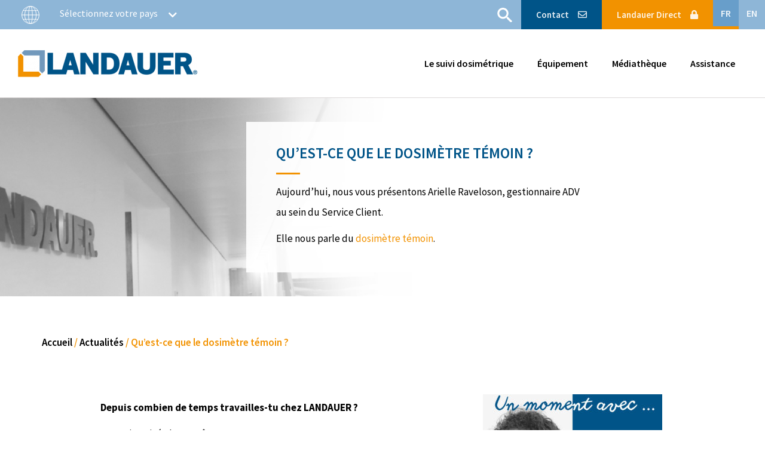

--- FILE ---
content_type: text/html; charset=UTF-8
request_url: https://www.landauer-fr.com/actualites/quest-ce-que-le-dosimetre-temoin/
body_size: 13803
content:
<!doctype html>
<html lang="fr-FR" class="no-js">
	<head>
		<title>Qu&#039;est-ce que le dosimètre témoin ?</title>
<link data-rocket-preload as="style" href="https://fonts.googleapis.com/css?family=Source%20Sans%20Pro%3A300%2C400%2C600%2C700&#038;display=swap" rel="preload">
<link href="https://fonts.googleapis.com/css?family=Source%20Sans%20Pro%3A300%2C400%2C600%2C700&#038;display=swap" media="print" onload="this.media=&#039;all&#039;" rel="stylesheet">
<noscript data-wpr-hosted-gf-parameters=""><link rel="stylesheet" href="https://fonts.googleapis.com/css?family=Source%20Sans%20Pro%3A300%2C400%2C600%2C700&#038;display=swap"></noscript><link rel="preload" data-rocket-preload as="image" href="https://www.landauer-fr.com/voy_content/uploads/2023/03/bandeau.png" imagesrcset="https://www.landauer-fr.com/voy_content/uploads/2023/03/bandeau.png 1900w, https://www.landauer-fr.com/voy_content/uploads/2023/03/bandeau-900x162.png 900w, https://www.landauer-fr.com/voy_content/uploads/2023/03/bandeau-300x54.png 300w, https://www.landauer-fr.com/voy_content/uploads/2023/03/bandeau-768x138.png 768w, https://www.landauer-fr.com/voy_content/uploads/2023/03/bandeau-1024x184.png 1024w, https://www.landauer-fr.com/voy_content/uploads/2023/03/bandeau-1536x276.png 1536w, https://www.landauer-fr.com/voy_content/uploads/2023/03/bandeau-30x5.png 30w, https://www.landauer-fr.com/voy_content/uploads/2023/03/bandeau-125x23.png 125w, https://www.landauer-fr.com/voy_content/uploads/2023/03/bandeau-250x45.png 250w, https://www.landauer-fr.com/voy_content/uploads/2023/03/bandeau-190x34.png 190w, https://www.landauer-fr.com/voy_content/uploads/2023/03/bandeau-615x111.png 615w, https://www.landauer-fr.com/voy_content/uploads/2023/03/bandeau-630x113.png 630w, https://www.landauer-fr.com/voy_content/uploads/2023/03/bandeau-400x72.png 400w" imagesizes="(max-width: 1900px) 100vw, 1900px" fetchpriority="high">

		<link href="//www.google-analytics.com" rel="dns-prefetch">

        <link rel="icon" type="image/png" href="https://www.landauer-fr.com/voy_content/uploads/2018/03/icon_32.png" sizes="32x32" />
        <link rel="shortcut icon" href="https://www.landauer-fr.com/voy_content/uploads/2018/03/icon_32.png">
        <link rel="apple-touch-icon" href="https://www.landauer-fr.com/voy_content/uploads/2018/03/icon_32.png">
		<link rel="apple-touch-icon" sizes="72x72" href="https://www.landauer-fr.com/voy_content/uploads/2018/03/icon_72.png" />
		<link rel="apple-touch-icon" sizes="144x144" href="https://www.landauer-fr.com/voy_content/uploads/2018/03/icon_144.png" />
		<meta name="msapplication-TileColor" content="#005488" />
		<meta name="msapplication-TileImage" content="https://www.landauer-fr.com/voy_content/uploads/2018/03/icon_144.png" />
		<meta name="theme-color" content="#005488">

		<meta charset="UTF-8">
		<meta http-equiv="X-UA-Compatible" content="IE=edge,chrome=1">
		<meta name="viewport" content="width=device-width, initial-scale=1.0">

		<script type="text/javascript" data-cookieconsent="ignore">
	window.dataLayer = window.dataLayer || [];

	function gtag() {
		dataLayer.push(arguments);
	}

	gtag("consent", "default", {
		ad_personalization: "denied",
		ad_storage: "denied",
		ad_user_data: "denied",
		analytics_storage: "denied",
		functionality_storage: "denied",
		personalization_storage: "denied",
		security_storage: "granted",
		wait_for_update: 500,
	});
	gtag("set", "ads_data_redaction", true);
	</script>
<script type="text/javascript"
		id="Cookiebot"
		src="https://consent.cookiebot.com/uc.js"
		data-implementation="wp"
		data-cbid="40e727f5-2466-4f89-ac38-e97f79c90617"
							data-blockingmode="auto"
	 data-rocket-defer defer></script>
<meta name='robots' content='index, follow, max-image-preview:large, max-snippet:-1, max-video-preview:-1' />

<!-- Google Tag Manager for WordPress by gtm4wp.com -->
<script data-cfasync="false" data-pagespeed-no-defer>
	var gtm4wp_datalayer_name = "dataLayer";
	var dataLayer = dataLayer || [];
</script>
<!-- End Google Tag Manager for WordPress by gtm4wp.com -->
	<!-- This site is optimized with the Yoast SEO plugin v26.5 - https://yoast.com/wordpress/plugins/seo/ -->
	<meta name="description" content="L&#039;envoi du dosimètre témoin est réglementaire, aucun envoi ne peut se faire sans. Il permet d&#039;estimer l&#039;exposition naturelle." />
	<link rel="canonical" href="https://www.landauer-fr.com/actualites/quest-ce-que-le-dosimetre-temoin/" />
	<meta property="og:locale" content="fr_FR" />
	<meta property="og:type" content="article" />
	<meta property="og:title" content="Qu&#039;est-ce que le dosimètre témoin ?" />
	<meta property="og:description" content="L&#039;envoi du dosimètre témoin est réglementaire, aucun envoi ne peut se faire sans. Il permet d&#039;estimer l&#039;exposition naturelle." />
	<meta property="og:url" content="https://www.landauer-fr.com/actualites/quest-ce-que-le-dosimetre-temoin/" />
	<meta property="og:site_name" content="Landauer" />
	<meta property="article:modified_time" content="2023-04-11T11:43:15+00:00" />
	<meta property="og:image" content="http://www.landauer-fr.com/voy_content/uploads/2023/03/bandeau.png" />
	<meta property="og:image:width" content="1900" />
	<meta property="og:image:height" content="342" />
	<meta property="og:image:type" content="image/png" />
	<meta name="twitter:card" content="summary_large_image" />
	<meta name="twitter:label1" content="Durée de lecture estimée" />
	<meta name="twitter:data1" content="1 minute" />
	<script type="application/ld+json" class="yoast-schema-graph">{"@context":"https://schema.org","@graph":[{"@type":"WebPage","@id":"https://www.landauer-fr.com/actualites/quest-ce-que-le-dosimetre-temoin/","url":"https://www.landauer-fr.com/actualites/quest-ce-que-le-dosimetre-temoin/","name":"Qu'est-ce que le dosimètre témoin ?","isPartOf":{"@id":"https://www.landauer-fr.com/#website"},"primaryImageOfPage":{"@id":"https://www.landauer-fr.com/actualites/quest-ce-que-le-dosimetre-temoin/#primaryimage"},"image":{"@id":"https://www.landauer-fr.com/actualites/quest-ce-que-le-dosimetre-temoin/#primaryimage"},"thumbnailUrl":"https://www.landauer-fr.com/voy_content/uploads/2023/03/bandeau.png","datePublished":"2023-03-21T13:23:23+00:00","dateModified":"2023-04-11T11:43:15+00:00","description":"L'envoi du dosimètre témoin est réglementaire, aucun envoi ne peut se faire sans. Il permet d'estimer l'exposition naturelle.","breadcrumb":{"@id":"https://www.landauer-fr.com/actualites/quest-ce-que-le-dosimetre-temoin/#breadcrumb"},"inLanguage":"fr-FR","potentialAction":[{"@type":"ReadAction","target":["https://www.landauer-fr.com/actualites/quest-ce-que-le-dosimetre-temoin/"]}]},{"@type":"ImageObject","inLanguage":"fr-FR","@id":"https://www.landauer-fr.com/actualites/quest-ce-que-le-dosimetre-temoin/#primaryimage","url":"https://www.landauer-fr.com/voy_content/uploads/2023/03/bandeau.png","contentUrl":"https://www.landauer-fr.com/voy_content/uploads/2023/03/bandeau.png","width":1900,"height":342},{"@type":"BreadcrumbList","@id":"https://www.landauer-fr.com/actualites/quest-ce-que-le-dosimetre-temoin/#breadcrumb","itemListElement":[{"@type":"ListItem","position":1,"name":"Accueil","item":"https://www.landauer-fr.com/"},{"@type":"ListItem","position":2,"name":"Actualités","item":"https://www.landauer-fr.com/actualites/"},{"@type":"ListItem","position":3,"name":"Qu&rsquo;est-ce que le dosimètre témoin ?"}]},{"@type":"WebSite","@id":"https://www.landauer-fr.com/#website","url":"https://www.landauer-fr.com/","name":"Landauer","description":"Service et équipement de dosimétrie","potentialAction":[{"@type":"SearchAction","target":{"@type":"EntryPoint","urlTemplate":"https://www.landauer-fr.com/?s={search_term_string}"},"query-input":{"@type":"PropertyValueSpecification","valueRequired":true,"valueName":"search_term_string"}}],"inLanguage":"fr-FR"}]}</script>
	<!-- / Yoast SEO plugin. -->


<link rel='dns-prefetch' href='//cdn.jsdelivr.net' />
<link rel='dns-prefetch' href='//use.fontawesome.com' />
<link rel='dns-prefetch' href='//fonts.googleapis.com' />
<link href='https://fonts.gstatic.com' crossorigin rel='preconnect' />
<link rel="alternate" type="application/rss+xml" title="Landauer &raquo; Flux" href="https://www.landauer-fr.com/feed/" />
<link rel="alternate" type="application/rss+xml" title="Landauer &raquo; Flux des commentaires" href="https://www.landauer-fr.com/comments/feed/" />
<link rel="alternate" title="oEmbed (JSON)" type="application/json+oembed" href="https://www.landauer-fr.com/wp-json/oembed/1.0/embed?url=https%3A%2F%2Fwww.landauer-fr.com%2Factualites%2Fquest-ce-que-le-dosimetre-temoin%2F&#038;lang=fr" />
<link rel="alternate" title="oEmbed (XML)" type="text/xml+oembed" href="https://www.landauer-fr.com/wp-json/oembed/1.0/embed?url=https%3A%2F%2Fwww.landauer-fr.com%2Factualites%2Fquest-ce-que-le-dosimetre-temoin%2F&#038;format=xml&#038;lang=fr" />
<style id='wp-img-auto-sizes-contain-inline-css' type='text/css'>
img:is([sizes=auto i],[sizes^="auto," i]){contain-intrinsic-size:3000px 1500px}
/*# sourceURL=wp-img-auto-sizes-contain-inline-css */
</style>
<style id='wp-emoji-styles-inline-css' type='text/css'>

	img.wp-smiley, img.emoji {
		display: inline !important;
		border: none !important;
		box-shadow: none !important;
		height: 1em !important;
		width: 1em !important;
		margin: 0 0.07em !important;
		vertical-align: -0.1em !important;
		background: none !important;
		padding: 0 !important;
	}
/*# sourceURL=wp-emoji-styles-inline-css */
</style>
<style id='wp-block-library-inline-css' type='text/css'>
:root{--wp-block-synced-color:#7a00df;--wp-block-synced-color--rgb:122,0,223;--wp-bound-block-color:var(--wp-block-synced-color);--wp-editor-canvas-background:#ddd;--wp-admin-theme-color:#007cba;--wp-admin-theme-color--rgb:0,124,186;--wp-admin-theme-color-darker-10:#006ba1;--wp-admin-theme-color-darker-10--rgb:0,107,160.5;--wp-admin-theme-color-darker-20:#005a87;--wp-admin-theme-color-darker-20--rgb:0,90,135;--wp-admin-border-width-focus:2px}@media (min-resolution:192dpi){:root{--wp-admin-border-width-focus:1.5px}}.wp-element-button{cursor:pointer}:root .has-very-light-gray-background-color{background-color:#eee}:root .has-very-dark-gray-background-color{background-color:#313131}:root .has-very-light-gray-color{color:#eee}:root .has-very-dark-gray-color{color:#313131}:root .has-vivid-green-cyan-to-vivid-cyan-blue-gradient-background{background:linear-gradient(135deg,#00d084,#0693e3)}:root .has-purple-crush-gradient-background{background:linear-gradient(135deg,#34e2e4,#4721fb 50%,#ab1dfe)}:root .has-hazy-dawn-gradient-background{background:linear-gradient(135deg,#faaca8,#dad0ec)}:root .has-subdued-olive-gradient-background{background:linear-gradient(135deg,#fafae1,#67a671)}:root .has-atomic-cream-gradient-background{background:linear-gradient(135deg,#fdd79a,#004a59)}:root .has-nightshade-gradient-background{background:linear-gradient(135deg,#330968,#31cdcf)}:root .has-midnight-gradient-background{background:linear-gradient(135deg,#020381,#2874fc)}:root{--wp--preset--font-size--normal:16px;--wp--preset--font-size--huge:42px}.has-regular-font-size{font-size:1em}.has-larger-font-size{font-size:2.625em}.has-normal-font-size{font-size:var(--wp--preset--font-size--normal)}.has-huge-font-size{font-size:var(--wp--preset--font-size--huge)}.has-text-align-center{text-align:center}.has-text-align-left{text-align:left}.has-text-align-right{text-align:right}.has-fit-text{white-space:nowrap!important}#end-resizable-editor-section{display:none}.aligncenter{clear:both}.items-justified-left{justify-content:flex-start}.items-justified-center{justify-content:center}.items-justified-right{justify-content:flex-end}.items-justified-space-between{justify-content:space-between}.screen-reader-text{border:0;clip-path:inset(50%);height:1px;margin:-1px;overflow:hidden;padding:0;position:absolute;width:1px;word-wrap:normal!important}.screen-reader-text:focus{background-color:#ddd;clip-path:none;color:#444;display:block;font-size:1em;height:auto;left:5px;line-height:normal;padding:15px 23px 14px;text-decoration:none;top:5px;width:auto;z-index:100000}html :where(.has-border-color){border-style:solid}html :where([style*=border-top-color]){border-top-style:solid}html :where([style*=border-right-color]){border-right-style:solid}html :where([style*=border-bottom-color]){border-bottom-style:solid}html :where([style*=border-left-color]){border-left-style:solid}html :where([style*=border-width]){border-style:solid}html :where([style*=border-top-width]){border-top-style:solid}html :where([style*=border-right-width]){border-right-style:solid}html :where([style*=border-bottom-width]){border-bottom-style:solid}html :where([style*=border-left-width]){border-left-style:solid}html :where(img[class*=wp-image-]){height:auto;max-width:100%}:where(figure){margin:0 0 1em}html :where(.is-position-sticky){--wp-admin--admin-bar--position-offset:var(--wp-admin--admin-bar--height,0px)}@media screen and (max-width:600px){html :where(.is-position-sticky){--wp-admin--admin-bar--position-offset:0px}}

/*# sourceURL=wp-block-library-inline-css */
</style><style id='global-styles-inline-css' type='text/css'>
:root{--wp--preset--aspect-ratio--square: 1;--wp--preset--aspect-ratio--4-3: 4/3;--wp--preset--aspect-ratio--3-4: 3/4;--wp--preset--aspect-ratio--3-2: 3/2;--wp--preset--aspect-ratio--2-3: 2/3;--wp--preset--aspect-ratio--16-9: 16/9;--wp--preset--aspect-ratio--9-16: 9/16;--wp--preset--color--black: #000000;--wp--preset--color--cyan-bluish-gray: #abb8c3;--wp--preset--color--white: #ffffff;--wp--preset--color--pale-pink: #f78da7;--wp--preset--color--vivid-red: #cf2e2e;--wp--preset--color--luminous-vivid-orange: #ff6900;--wp--preset--color--luminous-vivid-amber: #fcb900;--wp--preset--color--light-green-cyan: #7bdcb5;--wp--preset--color--vivid-green-cyan: #00d084;--wp--preset--color--pale-cyan-blue: #8ed1fc;--wp--preset--color--vivid-cyan-blue: #0693e3;--wp--preset--color--vivid-purple: #9b51e0;--wp--preset--gradient--vivid-cyan-blue-to-vivid-purple: linear-gradient(135deg,rgb(6,147,227) 0%,rgb(155,81,224) 100%);--wp--preset--gradient--light-green-cyan-to-vivid-green-cyan: linear-gradient(135deg,rgb(122,220,180) 0%,rgb(0,208,130) 100%);--wp--preset--gradient--luminous-vivid-amber-to-luminous-vivid-orange: linear-gradient(135deg,rgb(252,185,0) 0%,rgb(255,105,0) 100%);--wp--preset--gradient--luminous-vivid-orange-to-vivid-red: linear-gradient(135deg,rgb(255,105,0) 0%,rgb(207,46,46) 100%);--wp--preset--gradient--very-light-gray-to-cyan-bluish-gray: linear-gradient(135deg,rgb(238,238,238) 0%,rgb(169,184,195) 100%);--wp--preset--gradient--cool-to-warm-spectrum: linear-gradient(135deg,rgb(74,234,220) 0%,rgb(151,120,209) 20%,rgb(207,42,186) 40%,rgb(238,44,130) 60%,rgb(251,105,98) 80%,rgb(254,248,76) 100%);--wp--preset--gradient--blush-light-purple: linear-gradient(135deg,rgb(255,206,236) 0%,rgb(152,150,240) 100%);--wp--preset--gradient--blush-bordeaux: linear-gradient(135deg,rgb(254,205,165) 0%,rgb(254,45,45) 50%,rgb(107,0,62) 100%);--wp--preset--gradient--luminous-dusk: linear-gradient(135deg,rgb(255,203,112) 0%,rgb(199,81,192) 50%,rgb(65,88,208) 100%);--wp--preset--gradient--pale-ocean: linear-gradient(135deg,rgb(255,245,203) 0%,rgb(182,227,212) 50%,rgb(51,167,181) 100%);--wp--preset--gradient--electric-grass: linear-gradient(135deg,rgb(202,248,128) 0%,rgb(113,206,126) 100%);--wp--preset--gradient--midnight: linear-gradient(135deg,rgb(2,3,129) 0%,rgb(40,116,252) 100%);--wp--preset--font-size--small: 13px;--wp--preset--font-size--medium: 20px;--wp--preset--font-size--large: 36px;--wp--preset--font-size--x-large: 42px;--wp--preset--spacing--20: 0.44rem;--wp--preset--spacing--30: 0.67rem;--wp--preset--spacing--40: 1rem;--wp--preset--spacing--50: 1.5rem;--wp--preset--spacing--60: 2.25rem;--wp--preset--spacing--70: 3.38rem;--wp--preset--spacing--80: 5.06rem;--wp--preset--shadow--natural: 6px 6px 9px rgba(0, 0, 0, 0.2);--wp--preset--shadow--deep: 12px 12px 50px rgba(0, 0, 0, 0.4);--wp--preset--shadow--sharp: 6px 6px 0px rgba(0, 0, 0, 0.2);--wp--preset--shadow--outlined: 6px 6px 0px -3px rgb(255, 255, 255), 6px 6px rgb(0, 0, 0);--wp--preset--shadow--crisp: 6px 6px 0px rgb(0, 0, 0);}:where(.is-layout-flex){gap: 0.5em;}:where(.is-layout-grid){gap: 0.5em;}body .is-layout-flex{display: flex;}.is-layout-flex{flex-wrap: wrap;align-items: center;}.is-layout-flex > :is(*, div){margin: 0;}body .is-layout-grid{display: grid;}.is-layout-grid > :is(*, div){margin: 0;}:where(.wp-block-columns.is-layout-flex){gap: 2em;}:where(.wp-block-columns.is-layout-grid){gap: 2em;}:where(.wp-block-post-template.is-layout-flex){gap: 1.25em;}:where(.wp-block-post-template.is-layout-grid){gap: 1.25em;}.has-black-color{color: var(--wp--preset--color--black) !important;}.has-cyan-bluish-gray-color{color: var(--wp--preset--color--cyan-bluish-gray) !important;}.has-white-color{color: var(--wp--preset--color--white) !important;}.has-pale-pink-color{color: var(--wp--preset--color--pale-pink) !important;}.has-vivid-red-color{color: var(--wp--preset--color--vivid-red) !important;}.has-luminous-vivid-orange-color{color: var(--wp--preset--color--luminous-vivid-orange) !important;}.has-luminous-vivid-amber-color{color: var(--wp--preset--color--luminous-vivid-amber) !important;}.has-light-green-cyan-color{color: var(--wp--preset--color--light-green-cyan) !important;}.has-vivid-green-cyan-color{color: var(--wp--preset--color--vivid-green-cyan) !important;}.has-pale-cyan-blue-color{color: var(--wp--preset--color--pale-cyan-blue) !important;}.has-vivid-cyan-blue-color{color: var(--wp--preset--color--vivid-cyan-blue) !important;}.has-vivid-purple-color{color: var(--wp--preset--color--vivid-purple) !important;}.has-black-background-color{background-color: var(--wp--preset--color--black) !important;}.has-cyan-bluish-gray-background-color{background-color: var(--wp--preset--color--cyan-bluish-gray) !important;}.has-white-background-color{background-color: var(--wp--preset--color--white) !important;}.has-pale-pink-background-color{background-color: var(--wp--preset--color--pale-pink) !important;}.has-vivid-red-background-color{background-color: var(--wp--preset--color--vivid-red) !important;}.has-luminous-vivid-orange-background-color{background-color: var(--wp--preset--color--luminous-vivid-orange) !important;}.has-luminous-vivid-amber-background-color{background-color: var(--wp--preset--color--luminous-vivid-amber) !important;}.has-light-green-cyan-background-color{background-color: var(--wp--preset--color--light-green-cyan) !important;}.has-vivid-green-cyan-background-color{background-color: var(--wp--preset--color--vivid-green-cyan) !important;}.has-pale-cyan-blue-background-color{background-color: var(--wp--preset--color--pale-cyan-blue) !important;}.has-vivid-cyan-blue-background-color{background-color: var(--wp--preset--color--vivid-cyan-blue) !important;}.has-vivid-purple-background-color{background-color: var(--wp--preset--color--vivid-purple) !important;}.has-black-border-color{border-color: var(--wp--preset--color--black) !important;}.has-cyan-bluish-gray-border-color{border-color: var(--wp--preset--color--cyan-bluish-gray) !important;}.has-white-border-color{border-color: var(--wp--preset--color--white) !important;}.has-pale-pink-border-color{border-color: var(--wp--preset--color--pale-pink) !important;}.has-vivid-red-border-color{border-color: var(--wp--preset--color--vivid-red) !important;}.has-luminous-vivid-orange-border-color{border-color: var(--wp--preset--color--luminous-vivid-orange) !important;}.has-luminous-vivid-amber-border-color{border-color: var(--wp--preset--color--luminous-vivid-amber) !important;}.has-light-green-cyan-border-color{border-color: var(--wp--preset--color--light-green-cyan) !important;}.has-vivid-green-cyan-border-color{border-color: var(--wp--preset--color--vivid-green-cyan) !important;}.has-pale-cyan-blue-border-color{border-color: var(--wp--preset--color--pale-cyan-blue) !important;}.has-vivid-cyan-blue-border-color{border-color: var(--wp--preset--color--vivid-cyan-blue) !important;}.has-vivid-purple-border-color{border-color: var(--wp--preset--color--vivid-purple) !important;}.has-vivid-cyan-blue-to-vivid-purple-gradient-background{background: var(--wp--preset--gradient--vivid-cyan-blue-to-vivid-purple) !important;}.has-light-green-cyan-to-vivid-green-cyan-gradient-background{background: var(--wp--preset--gradient--light-green-cyan-to-vivid-green-cyan) !important;}.has-luminous-vivid-amber-to-luminous-vivid-orange-gradient-background{background: var(--wp--preset--gradient--luminous-vivid-amber-to-luminous-vivid-orange) !important;}.has-luminous-vivid-orange-to-vivid-red-gradient-background{background: var(--wp--preset--gradient--luminous-vivid-orange-to-vivid-red) !important;}.has-very-light-gray-to-cyan-bluish-gray-gradient-background{background: var(--wp--preset--gradient--very-light-gray-to-cyan-bluish-gray) !important;}.has-cool-to-warm-spectrum-gradient-background{background: var(--wp--preset--gradient--cool-to-warm-spectrum) !important;}.has-blush-light-purple-gradient-background{background: var(--wp--preset--gradient--blush-light-purple) !important;}.has-blush-bordeaux-gradient-background{background: var(--wp--preset--gradient--blush-bordeaux) !important;}.has-luminous-dusk-gradient-background{background: var(--wp--preset--gradient--luminous-dusk) !important;}.has-pale-ocean-gradient-background{background: var(--wp--preset--gradient--pale-ocean) !important;}.has-electric-grass-gradient-background{background: var(--wp--preset--gradient--electric-grass) !important;}.has-midnight-gradient-background{background: var(--wp--preset--gradient--midnight) !important;}.has-small-font-size{font-size: var(--wp--preset--font-size--small) !important;}.has-medium-font-size{font-size: var(--wp--preset--font-size--medium) !important;}.has-large-font-size{font-size: var(--wp--preset--font-size--large) !important;}.has-x-large-font-size{font-size: var(--wp--preset--font-size--x-large) !important;}
/*# sourceURL=global-styles-inline-css */
</style>

<style id='classic-theme-styles-inline-css' type='text/css'>
/*! This file is auto-generated */
.wp-block-button__link{color:#fff;background-color:#32373c;border-radius:9999px;box-shadow:none;text-decoration:none;padding:calc(.667em + 2px) calc(1.333em + 2px);font-size:1.125em}.wp-block-file__button{background:#32373c;color:#fff;text-decoration:none}
/*# sourceURL=/wp-includes/css/classic-themes.min.css */
</style>
<link rel='preload' as='style' onload="this.onload=null;this.rel='stylesheet'" id='voycore_front_css' href='https://www.landauer-fr.com/voy_content/plugins/voyelle-core/dist/main.css?ver=1.1.0' type='text/css' media='all' /><link rel='preload' as='style' onload="this.onload=null;this.rel='stylesheet'" id='fontawesome' href='https://use.fontawesome.com/releases/v5.0.8/css/all.css?ver=1.0.8' type='text/css' media='all' /><link rel='preload' as='style' onload="this.onload=null;this.rel='stylesheet'" id='landauer_css' href='https://www.landauer-fr.com/voy_content/themes/landauer/dist/landauer.css?ver=1.0.8' type='text/css' media='all' /><link rel='preload' as='style' onload="this.onload=null;this.rel='stylesheet'" id='fancybox' href='https://www.landauer-fr.com/voy_content/plugins/easy-fancybox/fancybox/1.5.4/jquery.fancybox.min.css?ver=6.9' type='text/css' media='all' /><link rel='preload' as='style' onload="this.onload=null;this.rel='stylesheet'" id='wp-pagenavi' href='https://www.landauer-fr.com/voy_content/plugins/wp-pagenavi/pagenavi-css.css?ver=2.70' type='text/css' media='all' /><script type="text/javascript" src="https://www.landauer-fr.com/wp-includes/js/jquery/jquery.min.js?ver=3.7.1" id="jquery-core-js"></script>
<script type="text/javascript" src="https://www.landauer-fr.com/wp-includes/js/jquery/jquery-migrate.min.js?ver=3.4.1" id="jquery-migrate-js" data-rocket-defer defer></script>
<script data-minify="1" type="text/javascript" src="https://www.landauer-fr.com/voy_content/cache/min/1/npm/js-cookie@2/src/js.cookie.min.js?ver=1765792352" id="voy_cookie_js-js" data-rocket-defer defer></script>
<link rel="https://api.w.org/" href="https://www.landauer-fr.com/wp-json/" /><link rel="alternate" title="JSON" type="application/json" href="https://www.landauer-fr.com/wp-json/wp/v2/pages/10139" /><link rel="EditURI" type="application/rsd+xml" title="RSD" href="https://www.landauer-fr.com/xmlrpc.php?rsd" />

<link rel='shortlink' href='https://www.landauer-fr.com/?p=10139' />

<!-- Google Tag Manager for WordPress by gtm4wp.com -->
<!-- GTM Container placement set to automatic -->
<script data-cfasync="false" data-pagespeed-no-defer type="text/javascript">
	var dataLayer_content = {"pagePostType":"page","pagePostType2":"single-page","pagePostAuthor":"iflorelli"};
	dataLayer.push( dataLayer_content );
</script>
<script data-cfasync="false" data-pagespeed-no-defer type="text/javascript">
(function(w,d,s,l,i){w[l]=w[l]||[];w[l].push({'gtm.start':
new Date().getTime(),event:'gtm.js'});var f=d.getElementsByTagName(s)[0],
j=d.createElement(s),dl=l!='dataLayer'?'&l='+l:'';j.async=true;j.src=
'//www.googletagmanager.com/gtm.js?id='+i+dl;f.parentNode.insertBefore(j,f);
})(window,document,'script','dataLayer','GTM-TRV9PVR');
</script>
<!-- End Google Tag Manager for WordPress by gtm4wp.com --><noscript><style id="rocket-lazyload-nojs-css">.rll-youtube-player, [data-lazy-src]{display:none !important;}</style></noscript>    <!--
    <script src="../voy_content/plugins/jquery-cookie/src/jquery.cookie.js"></script>
    -->
	<meta name="generator" content="WP Rocket 3.20.2" data-wpr-features="wpr_defer_js wpr_minify_js wpr_lazyload_images wpr_oci wpr_image_dimensions wpr_desktop" /></head>

	<body class="wp-singular page-template-default page page-id-10139 page-child parent-pageid-27 wp-theme-landauer">

		<header >

<!-- Modal -->
<div  class="modal fade" id="modal_intheworld" role="dialog" style="display:none;">
	<div  class="modal-dialog modal-lg">
		<!-- Modal content-->
		<div class="modal-content">
			<div class="modal-header">
				<button type="button" class="close" data-dismiss="modal">&times;</button>
				<div class="title--underlineleft h2">Que voulez-vous découvrir ?</div>
			</div>
			<div class="modal-body row">
				<div class="editorContent col-md-4">
					<h3>Service de dosimétrie</h3>
<p><strong>Europe</strong></p>
<ul>
<li><a href="https://www.landauer-fr.com/" target="_blank" rel="noopener">France &#8211; Français</a></li>
<li><a href="https://www.landauer-fr.com/en/home/" target="_blank" rel="noopener">France &#8211; English</a></li>
<li><a href="https://landauer.se/" target="_blank" rel="noopener">Sverige &#8211; Svenka</a></li>
<li><a href="https://landauer.no/" target="_blank" rel="noopener">Norge &#8211; Svenska</a></li>
<li><a href="https://www.landauer.co.uk" target="_blank" rel="noopener">United-Kingdom &#8211; English</a></li>
<li><a href="https://www.landauer.co.uk" target="_blank" rel="noopener">Ireland &#8211; English</a></li>
<li><a href="https://epsilonlandauer.com.tr" target="_blank" rel="noopener">Türkiye &#8211; Türk</a></li>
<li><a href="https://www.landauer-fr.com/" target="_blank" rel="noopener">Général &#8211; Français</a></li>
<li><a href="https://www.landauer-fr.com/en/home/" target="_blank" rel="noopener">General &#8211; English</a></li>
</ul>
<p><strong>Moyen-Orient</strong></p>
<ul>
<li><a href="https://www.landauer-fr.com/" target="_blank" rel="noopener">Moyen-Orient &#8211; Français</a></li>
<li><a href="https://www.landauer-fr.com/en/home/" target="_blank" rel="noopener">Middle East &#8211; English</a></li>
</ul>
<p><strong>Afrique</strong></p>
<ul>
<li><a href="https://www.landauer-fr.com/" target="_blank" rel="noopener">Afrique &#8211; Français</a></li>
<li><a href="https://www.landauer-fr.com/en/home/" target="_blank" rel="noopener">Africa &#8211; English</a></li>
</ul>
				</div>
				<div class="editorContent col-md-4">
					<h3>Équipement de laboratoire</h3>
<p><strong>Europe, Middle East and Africa</strong></p>
<ul>
<li><a href="https://www.landauer.eu/fr/accueil/" target="_blank" rel="noopener">Général &#8211; Français</a></li>
<li><a href="https://www.landauer.eu/" target="_blank" rel="noopener">General &#8211; English</a></li>
</ul>
				</div>
				<div class="editorContent col-md-4">
					<h3>Landauer dans le monde</h3>
<ul>
<li><a href="https://www.landauer.com/" target="_blank" rel="noopener">United-States</a></li>
<li><a href="http://asesoresenradiaciones.com.mx" target="_blank" rel="noopener">Mexico</a></li>
<li><a href="https://www.sapralandauer.com.br/" target="_blank" rel="noopener">Brazil</a></li>
<li><a href="https://www.nagase-landauer.co.jp/" target="_blank" rel="noopener">Japan</a></li>
<li><a href="https://www.landauer.com.au/" target="_blank" rel="noopener">Australia</a></li>
</ul>
<h3>Notre groupe</h3>
<ul>
<li><a href="http://flukebiomedical.com" target="_blank" rel="noopener">Fluke</a></li>
<li><a href="http://raysafe.com" target="_blank" rel="noopener">RaySafe</a></li>
</ul>
				</div>
			</div>
		</div>
	</div>
</div>

<script>
jQuery(function($) {
	$(document).ready(function(){
		$("#landauerWorld_btn").click(function(){
			$("#modal_intheworld").modal();
		});
		/*
		// affichage banniere actu si cookie banniere_actu pas présent
		if(!$.cookie('example1')){
			$(".js-banner").show(1000);
		}
		
		$(".js-banner__close").click(function(e){
			e.preventDefault();
			$(".js-banner").hide(1000);
			$.cookie("example1", "foo", { expires: 1 });
		});
		*/
		
		
		// affichage Bloc Partage RS
		$('.side--partage_RS__close').click(function(){
			$('.side--partage_RS').hide();
		});
		
		// affichage banniere actu si cookie banniere_actu pas présent
		if(!Cookies.get('banniere_actu_fr')){
			$(".js-banner").show(1000);
		}
		$(".js-banner__close").click(function(e){
			e.preventDefault();
			$(".js-banner").hide(1000);
			Cookies.set("banniere_actu_fr", "fermer", { expires: 1 });
		});
		
		
	});
})
</script>


<!-- Bannière actu -->

<style>
	.site-header__banner {
    background-color: #f29200;
		color: #ffffff;
    display: none;
    padding: 0;
		text-align:center;
		font-size:1.5em;
	}
	
	.site-header__banner-wrap {
    -webkit-box-align: center;
    -webkit-align-items: center;
    -ms-flex-align: center;
    align-items: center;
    display: -webkit-box;
    display: -webkit-flex;
    display: -ms-flexbox;
    display: flex;
    -webkit-box-orient: horizontal;
    -webkit-box-direction: normal;
    -webkit-flex-direction: row;
    -ms-flex-direction: row;
    flex-direction: row;
    -webkit-box-pack: justify;
    -webkit-justify-content: space-between;
    -ms-flex-pack: justify;
    justify-content: space-between;
	}
	
	.site-header__banner-text p{
		display:inline;
	}
	
	a.site-header__banner-more {
    color: #005488;
    display: inline-block;
    font-style: italic;
    text-decoration: underline;
		padding-left:20px;
	}
	
	.site-header__banner-close {
    border: 1px solid #fff;
		border-radius: 50%;
		display: block;
		-webkit-box-flex: 0;
		-webkit-flex: 0 0 auto;
		-ms-flex: 0 0 auto;
		flex: 0 0 auto;
		height: 24px;
		margin-left: 10px;
		position: relative;
		-webkit-transition: border-color 0.2s ease-in-out;
		transition: border-color 0.2s ease-in-out;
		width: 24px;
	}
	.site-header__banner-close::before, .site-header__banner-close::after {
    background-color: #fff;
    bottom: 0;
    content: '';
    height: 2px;
    left: 0;
    margin: auto;
    position: absolute;
    right: 0;
    top: 0;
    -webkit-transition: background-color 0.2s ease-in-out;
    transition: background-color 0.2s ease-in-out;
    width: 14px;
	}
	.site-header__banner-close::before {
    -webkit-transform: rotate(45deg);
    -ms-transform: rotate(45deg);
    transform: rotate(45deg);
	}
	.site-header__banner-close::after {
    -webkit-transform: rotate(-45deg);
    -ms-transform: rotate(-45deg);
    transform: rotate(-45deg);
	}

</style>



	


<!-- / Bannière actu -->

			<div  class="header--top">
                <div  class="top__main">
                    <button class="landauerWorld" id="landauerWorld_btn" data-toggle="modal" data-target="#exampleModal">
                        <img width="62" height="62" src="https://www.landauer-fr.com/voy_content/themes/landauer/img/icons/globe.svg" alt="Globe">
                        Sélectionnez votre pays                        <i class="fas fa-chevron-down"></i>
                    </button>

                    <form class="search" method="get" action="https://www.landauer-fr.com/" role="search">
	<div class="search__wrapper">
		<input type="search" name="s" placeholder="Recherche">
		<button class="bt" type="submit" role="button">Ok</button>
	</div>
	<button type="button" class="search__toggler" data-toggle="search"><img width="25" height="25" src="https://www.landauer-fr.com/voy_content/themes/landauer/img/icons/loupe.png" alt="Loupe"></button>
</form>
                </div>

                <a href="https://www.landauer-fr.com/assistance/nous-contacter/" class="bt">
                	Contact					<i class="far fa-envelope"></i>
                </a>

								<a href="http://www.landauerdirect.fr" class="bt bt--secondary" target="_blank">
				
                	Landauer Direct					<i class="fas fa-lock"></i>
                </a>

				<ul class="langSwitcher">
						<li class="lang-item lang-item-4 lang-item-fr current-lang lang-item-first"><a lang="fr-FR" hreflang="fr-FR" href="https://www.landauer-fr.com/actualites/quest-ce-que-le-dosimetre-temoin/" aria-current="true">fr</a></li>
	<li class="lang-item lang-item-8 lang-item-en no-translation"><a lang="en-US" hreflang="en-US" href="https://www.landauer-fr.com/en/home/">en</a></li>
				</ul>
			</div>

			<div  class="header--main">
				<div  class="row justify-content-between align-items-center">
					<a href="https://www.landauer-fr.com/" class="logo col-auto">
						<img width="300" height="45" src="https://www.landauer-fr.com/voy_content/uploads/2018/03/logo-300x45.png" alt="Landauer">
					</a>
					<nav class="col-auto">
						<ul id="menu-menu-principal" class=""><li id="menu-item-519" class="menu-item menu-item-type-post_type menu-item-object-page menu-item-519"><a href="https://www.landauer-fr.com/suivi-dosimetrique/">Le suivi dosimétrique</a></li>
<li id="menu-item-518" class="menu-item menu-item-type-post_type menu-item-object-page menu-item-518"><a href="https://www.landauer-fr.com/equipement/">Équipement</a></li>
<li id="menu-item-2855" class="menu-item menu-item-type-post_type menu-item-object-page menu-item-2855"><a href="https://www.landauer-fr.com/mediatheque/">Médiathèque</a></li>
<li id="menu-item-516" class="menu-item menu-item-type-post_type menu-item-object-page menu-item-516"><a href="https://www.landauer-fr.com/assistance/">Assistance</a></li>
</ul>					</nav>
					<button class="mobile--only" data-toggle="menu" data-target="#defaultMenu" title="Menu"><i class="fas fa-bars"></i></button>
				</div>
				<nav class="menu--mobile mobile--only">
					<ul id="menu-menu-principal-1" class=""><li class="menu-item menu-item-type-post_type menu-item-object-page menu-item-519"><a href="https://www.landauer-fr.com/suivi-dosimetrique/">Le suivi dosimétrique</a></li>
<li class="menu-item menu-item-type-post_type menu-item-object-page menu-item-518"><a href="https://www.landauer-fr.com/equipement/">Équipement</a></li>
<li class="menu-item menu-item-type-post_type menu-item-object-page menu-item-2855"><a href="https://www.landauer-fr.com/mediatheque/">Médiathèque</a></li>
<li class="menu-item menu-item-type-post_type menu-item-object-page menu-item-516"><a href="https://www.landauer-fr.com/assistance/">Assistance</a></li>
</ul>				</nav>
			</div>
		</header>

	
<section  class="heading heading--full heading--center">

    <div  class="img-no_objectfit" style="background-image:url('https://www.landauer-fr.com/voy_content/uploads/2023/03/bandeau.png')"></div>
	<img width="1900" height="342" src="https://www.landauer-fr.com/voy_content/uploads/2023/03/bandeau.png" class="objectfit-image wp-post-image" alt="" decoding="async" fetchpriority="high" srcset="https://www.landauer-fr.com/voy_content/uploads/2023/03/bandeau.png 1900w, https://www.landauer-fr.com/voy_content/uploads/2023/03/bandeau-900x162.png 900w, https://www.landauer-fr.com/voy_content/uploads/2023/03/bandeau-300x54.png 300w, https://www.landauer-fr.com/voy_content/uploads/2023/03/bandeau-768x138.png 768w, https://www.landauer-fr.com/voy_content/uploads/2023/03/bandeau-1024x184.png 1024w, https://www.landauer-fr.com/voy_content/uploads/2023/03/bandeau-1536x276.png 1536w, https://www.landauer-fr.com/voy_content/uploads/2023/03/bandeau-30x5.png 30w, https://www.landauer-fr.com/voy_content/uploads/2023/03/bandeau-125x23.png 125w, https://www.landauer-fr.com/voy_content/uploads/2023/03/bandeau-250x45.png 250w, https://www.landauer-fr.com/voy_content/uploads/2023/03/bandeau-190x34.png 190w, https://www.landauer-fr.com/voy_content/uploads/2023/03/bandeau-615x111.png 615w, https://www.landauer-fr.com/voy_content/uploads/2023/03/bandeau-630x113.png 630w, https://www.landauer-fr.com/voy_content/uploads/2023/03/bandeau-400x72.png 400w" sizes="(max-width: 1900px) 100vw, 1900px" />
    <div  class="container">
        <div  class="heading__content col-12">
    		<h1 class="title--underlineleft">Qu&rsquo;est-ce que le dosimètre témoin ?</h1>
    		<div class="content editorContent "><p>Aujourd’hui, nous vous présentons Arielle Raveloson, gestionnaire ADV au sein du Service Client.</p>
<p>Elle nous parle du <a href="https://www.landauer-fr.com/mediatheque/base-de-connaissance/role-du-dosimetre-temoin/">dosimètre témoin</a>.</p>
</div>
    	</div>
    </div>

</section>

<section  class="breadcrumbs">
	<div  class="container">
	<p><span><span><a href="https://www.landauer-fr.com/">Accueil</a></span> / <span><a href="https://www.landauer-fr.com/actualites/">Actualités</a></span> / <span class="breadcrumb_last" aria-current="page">Qu&rsquo;est-ce que le dosimètre témoin ?</span></span></p>	</div>
</section>


<!-- texte_libre --><section  class="texte_libre ">
	<div  class="container">
		<div  class="row">

			
			<div class="col-lg-10 offset-lg-1 col-12 texte_libre__texte editorContent">
				<p><img decoding="async" class="size-medium wp-image-9483 alignright" src="https://www.landauer-fr.com/voy_content/uploads/2022/03/1-300x300.jpg" alt="Qu'est-ce que le dosimètre témoin ?" width="300" height="300" srcset="https://www.landauer-fr.com/voy_content/uploads/2022/03/1-300x300.jpg 300w, https://www.landauer-fr.com/voy_content/uploads/2022/03/1-900x900.jpg 900w, https://www.landauer-fr.com/voy_content/uploads/2022/03/1-150x150.jpg 150w, https://www.landauer-fr.com/voy_content/uploads/2022/03/1-768x768.jpg 768w, https://www.landauer-fr.com/voy_content/uploads/2022/03/1-1024x1024.jpg 1024w, https://www.landauer-fr.com/voy_content/uploads/2022/03/1-30x30.jpg 30w, https://www.landauer-fr.com/voy_content/uploads/2022/03/1-125x125.jpg 125w, https://www.landauer-fr.com/voy_content/uploads/2022/03/1-250x250.jpg 250w, https://www.landauer-fr.com/voy_content/uploads/2022/03/1-90x90.jpg 90w, https://www.landauer-fr.com/voy_content/uploads/2022/03/1-615x615.jpg 615w, https://www.landauer-fr.com/voy_content/uploads/2022/03/1-350x350.jpg 350w, https://www.landauer-fr.com/voy_content/uploads/2022/03/1-550x550.jpg 550w, https://www.landauer-fr.com/voy_content/uploads/2022/03/1-340x340.jpg 340w, https://www.landauer-fr.com/voy_content/uploads/2022/03/1.jpg 1200w" sizes="(max-width: 300px) 100vw, 300px" /></p>
<p class="_04xlpA direction-ltr align-start para-style-body"><strong><span class="S1PPyQ">Depuis combien de temps </span><span class="S1PPyQ">travailles-tu chez LANDAUER ?</span></strong></p>
<p class="_04xlpA direction-ltr align-start para-style-body"><span class="S1PPyQ">« Je suis arrivée </span><span class="S1PPyQ">le 20 août 2018 exactement. »</span></p>
<p><strong><span class="S1PPyQ">Décris-nous une de tes journées.</span></strong></p>
<p class="_04xlpA direction-ltr align-start para-style-body"><span class="S1PPyQ">« Comme tous mes collègues, je réponds à tous clients nous contactant par email et téléphone afin d&rsquo;apporter une réponse rapide à leurs demandes.<br />
</span><span class="S1PPyQ">J&rsquo;assure aussi le suivi de certains comptes personnellement. »</span></p>
<p><strong><span class="S1PPyQ">Travailles-tu sur un secteur géographique ou une activité précise ?</span></strong></p>
<p class="_04xlpA direction-ltr align-start para-style-body"><span class="S1PPyQ">« Mes clients attitrés sont plus particulièrement dans la région Grand Est.<br />
</span><span class="S1PPyQ">Leurs activités sont variées : nucléaire, industrie, médical&#8230; »</span></p>
<p><strong><span class="S1PPyQ">Quelle question te pose-t-on le plus ?</span> </strong></p>
<p><span class="S1PPyQ">« Je pense que la question que j&rsquo;entends le plus est liée aux dosimètres témoin et leur utilité. »</span></p>
<p><strong><span class="S1PPyQ">Peux-tu y répondre</span> <span class="S1PPyQ">?</span> </strong></p>
<p class="_04xlpA direction-ltr align-start para-style-body"><span class="S1PPyQ">« Bien-sur ! Leur envoi est réglementaire, aucun envoi ne peut se faire sans le témoin associé.<br />
</span><span class="S1PPyQ">Il permet d&rsquo;estimer l&rsquo;exposition naturelle afin d&rsquo;obtenir uniquement la dose liée à l&rsquo;activité professionnelle. »</span></p>
<p>&nbsp;</p>
			</div>

		</div>
	</div>
</section>
<!-- texte_libre --><section  class="texte_libre bg--grey">
	<div  class="container">
		<div  class="row">

			
			<div class="col-lg-10 offset-lg-1 col-12 texte_libre__texte editorContent">
				<p style="text-align: center"><a class="bt" href="https://www.linkedin.com/posts/landauer-europe_radioprotection-dosim%C3%A9trie-dosim%C3%A8tre-activity-6982933949803036673-Vt5f/" target="_blank" rel="noopener">Découvrir le post LinkedIn</a></p>
			</div>

		</div>
	</div>
</section>
<!-- texte_libre --><section  class="texte_libre ">
	<div  class="container">
		<div  class="row">

			
			<div class="col-lg-10 offset-lg-1 col-12 texte_libre__texte editorContent">
				<p style="text-align: center"><strong>Les interviews du Service Client</strong></p>
<section class="texte_libre ">
<div  class="container">
<div class="row">
<div class="col-lg-10 offset-lg-1 col-12 texte_libre__texte editorContent">
<p><strong>Nadia Ahmada</strong> évoque la nécessité de mettre en place une <a href="https://www.landauer-fr.com/actualites/veille-reglementaire-en-radioprotection/">veille réglementaire en radioprotection</a></p>
<p><strong>Mélanie Kalanga</strong> apporte un éclairage différent sur notre activité via son parcours atypique et sur notre <a href="https://www.landauer-fr.com/actualites/le-service-de-dosimetrie-en-urgence/">service en urgence</a></p>
<p><strong>Meybel Balian</strong> aborde la <a href="https://www.landauer-fr.com/actualites/qualite-service-client-landauer/">démarche qualité du Service Client ainsi que l’accueil des nouveaux collaborateurs</a></p>
<p><strong>Tristan Cléry</strong> vous parle de <a href="https://www.landauer-fr.com/actualites/la-vision-du-service-landauer-de-tristan/">sa vision de LANDAUER</a></p>
<p><strong>Touria Khater</strong> aborde le <a href="https://www.landauer-fr.com/actualites/suivi-des-colis-sur-landauer-direct/">suivi des colis</a></p>
<p><strong>Maggy Poiré</strong> vous présente les <a href="https://www.landauer-fr.com/actualites/les-dernieres-nouveautes-de-landauer-direct/">dernières nouveautés de LANDAUER direct</a></p>
<p><strong>Dilshad Athar Saib</strong> évoque les possibilités offertes par les <a href="https://www.landauer-fr.com/actualites/activer-les-alertes-email-sur-landauer-direct/">alertes de LANDAUER direct</a></p>
</div>
</div>
</div>
</section>
			</div>

		</div>
	</div>
</section>


		<footer >
			<div class="container">
				<div  class="row justify-content-between">
									    <ul class="footer__widget footer__widget--1 col-xl-3 col-md-4 col-sm-6 col-12">
				        <li id="media_image-7" class="widget widget_media_image"><img width="300" height="45" src="data:image/svg+xml,%3Csvg%20xmlns='http://www.w3.org/2000/svg'%20viewBox='0%200%20300%2045'%3E%3C/svg%3E" class="image wp-image-453  attachment-medium size-medium" alt="Logo Landauer" style="max-width: 100%; height: auto;" decoding="async" data-lazy-srcset="https://www.landauer-fr.com/voy_content/uploads/2018/03/logo_landauer_footer-300x45.png 300w, https://www.landauer-fr.com/voy_content/uploads/2018/03/logo_landauer_footer-30x4.png 30w, https://www.landauer-fr.com/voy_content/uploads/2018/03/logo_landauer_footer-125x19.png 125w, https://www.landauer-fr.com/voy_content/uploads/2018/03/logo_landauer_footer-250x37.png 250w, https://www.landauer-fr.com/voy_content/uploads/2018/03/logo_landauer_footer-190x28.png 190w, https://www.landauer-fr.com/voy_content/uploads/2018/03/logo_landauer_footer.png 302w" data-lazy-sizes="(max-width: 300px) 100vw, 300px" data-lazy-src="https://www.landauer-fr.com/voy_content/uploads/2018/03/logo_landauer_footer-300x45.png" /><noscript><img width="300" height="45" src="https://www.landauer-fr.com/voy_content/uploads/2018/03/logo_landauer_footer-300x45.png" class="image wp-image-453  attachment-medium size-medium" alt="Logo Landauer" style="max-width: 100%; height: auto;" decoding="async" srcset="https://www.landauer-fr.com/voy_content/uploads/2018/03/logo_landauer_footer-300x45.png 300w, https://www.landauer-fr.com/voy_content/uploads/2018/03/logo_landauer_footer-30x4.png 30w, https://www.landauer-fr.com/voy_content/uploads/2018/03/logo_landauer_footer-125x19.png 125w, https://www.landauer-fr.com/voy_content/uploads/2018/03/logo_landauer_footer-250x37.png 250w, https://www.landauer-fr.com/voy_content/uploads/2018/03/logo_landauer_footer-190x28.png 190w, https://www.landauer-fr.com/voy_content/uploads/2018/03/logo_landauer_footer.png 302w" sizes="(max-width: 300px) 100vw, 300px" /></noscript></li>
<li id="text-9" class="widget widget_text">			<div class="textwidget"><p><strong><i>Vous accompagner au quotidien</i></strong></p>
<p>Santé, nucléaire, industrie, recherche et éducation, plus de 2 millions de porteurs dans le monde font confiance à notre groupe à ce jour.</p>
<p><a class="bt" href="https://www.landauer-fr.com/landauer/">En savoir plus</a></p>
</div>
		</li>
				    </ul>
				    
									    <ul class="footer__widget footer__widget--2 col-xl-3 col-md-4 col-sm-6 col-12">
				        <li id="media_image-8" class="widget widget_media_image"><img width="20" height="16" src="data:image/svg+xml,%3Csvg%20xmlns='http://www.w3.org/2000/svg'%20viewBox='0%200%2020%2016'%3E%3C/svg%3E" class="image wp-image-891  attachment-full size-full" alt="Nous contacter par courrier" style="max-width: 100%; height: auto;" decoding="async" data-lazy-src="https://www.landauer-fr.com/voy_content/uploads/2018/04/lettre.png" /><noscript><img width="20" height="16" src="https://www.landauer-fr.com/voy_content/uploads/2018/04/lettre.png" class="image wp-image-891  attachment-full size-full" alt="Nous contacter par courrier" style="max-width: 100%; height: auto;" decoding="async" /></noscript></li>
<li id="text-6" class="widget widget_text"><h2>Nous contacter</h2>			<div class="textwidget"><p><strong>Tél. :</strong> +33 (0)1 40 95 62 90<br />
<strong>Email :</strong> service@landauer-fr.com<br />
<strong>Adresse :</strong><br />
9, rue Paul Dautier &#8211; CS 60731<br />
78457 Vélizy-Villacoublay Cedex, France</p>
<p><a class="bt" href="https://www.landauer-fr.com/assistance/nous-contacter/">Contactez-nous</a></p>
</div>
		</li>
				    </ul>
				    
									    <ul class="footer__widget footer__widget--3 col-xl-3 col-md-4 col-sm-6 col-12">
				        <li id="media_image-9" class="widget widget_media_image"><img width="1" height="1" src="data:image/svg+xml,%3Csvg%20xmlns='http://www.w3.org/2000/svg'%20viewBox='0%200%201%201'%3E%3C/svg%3E" class="image wp-image-853  attachment-16x20 size-16x20" alt="Flèche" style="max-width: 100%; height: auto;" decoding="async" data-lazy-src="https://www.landauer-fr.com/voy_content/uploads/2018/04/flèche.svg" /><noscript><img width="1" height="1" src="https://www.landauer-fr.com/voy_content/uploads/2018/04/flèche.svg" class="image wp-image-853  attachment-16x20 size-16x20" alt="Flèche" style="max-width: 100%; height: auto;" decoding="async" /></noscript></li>
<li id="text-12" class="widget widget_text"><h2>Nous suivre</h2>			<div class="textwidget"><p>&nbsp;</p>
<p><a href="https://www.linkedin.com/company/landauer-europe/" target="_blank" rel="noopener"><img decoding="async" class="alignnone wp-image-5534" src="data:image/svg+xml,%3Csvg%20xmlns='http://www.w3.org/2000/svg'%20viewBox='0%200%2030%2030'%3E%3C/svg%3E" alt="LinkedIn Landauer" width="30" height="30" data-lazy-srcset="https://www.landauer-fr.com/voy_content/uploads/2019/03/linkedin_ldr.png 45w, https://www.landauer-fr.com/voy_content/uploads/2019/03/linkedin_ldr-30x30.png 30w" data-lazy-sizes="(max-width: 30px) 100vw, 30px" data-lazy-src="https://www.landauer-fr.com/voy_content/uploads/2019/03/linkedin_ldr.png" /><noscript><img decoding="async" class="alignnone wp-image-5534" src="https://www.landauer-fr.com/voy_content/uploads/2019/03/linkedin_ldr.png" alt="LinkedIn Landauer" width="30" height="30" srcset="https://www.landauer-fr.com/voy_content/uploads/2019/03/linkedin_ldr.png 45w, https://www.landauer-fr.com/voy_content/uploads/2019/03/linkedin_ldr-30x30.png 30w" sizes="(max-width: 30px) 100vw, 30px" /></noscript></a></p>
<p><a class="bt" href="https://www.landauer-fr.com/actualites/">Actualités</a></p>
</div>
		</li>
				    </ul>
				    				</div>

				<nav>
					<div class="menu-footer-fr-container"><ul id="menu-footer-fr" class="menu"><li id="menu-item-454" class="menu-item menu-item-type-post_type menu-item-object-page menu-item-454"><a href="https://www.landauer-fr.com/plan-du-site/">Plan du site</a></li>
<li id="menu-item-455" class="menu-item menu-item-type-post_type menu-item-object-page menu-item-455"><a href="https://www.landauer-fr.com/mentions-legales/">Mentions légales</a></li>
<li id="menu-item-7694" class="menu-item menu-item-type-post_type menu-item-object-page menu-item-7694"><a href="https://www.landauer-fr.com/mentions-legales/declaration-de-cookies/">Déclaration de cookies</a></li>
<li id="menu-item-456" class="menu-item menu-item-type-post_type menu-item-object-page menu-item-456"><a href="https://www.landauer-fr.com/assistance/nous-contacter/">Nous contacter</a></li>
</ul></div>				</nav>
			</div>

		</footer>

		<script type="speculationrules">
{"prefetch":[{"source":"document","where":{"and":[{"href_matches":"/*"},{"not":{"href_matches":["/wp-*.php","/wp-admin/*","/voy_content/uploads/*","/voy_content/*","/voy_content/plugins/*","/voy_content/themes/landauer/*","/*\\?(.+)"]}},{"not":{"selector_matches":"a[rel~=\"nofollow\"]"}},{"not":{"selector_matches":".no-prefetch, .no-prefetch a"}}]},"eagerness":"conservative"}]}
</script>
<script type="text/javascript" id="pll_cookie_script-js-after">
/* <![CDATA[ */
(function() {
				var expirationDate = new Date();
				expirationDate.setTime( expirationDate.getTime() + 31536000 * 1000 );
				document.cookie = "pll_language=fr; expires=" + expirationDate.toUTCString() + "; path=/; secure; SameSite=Lax";
			}());

//# sourceURL=pll_cookie_script-js-after
/* ]]> */
</script>
<script data-minify="1" type="text/javascript" src="https://www.landauer-fr.com/voy_content/cache/min/1/voy_content/plugins/duracelltomi-google-tag-manager/dist/js/gtm4wp-form-move-tracker.js?ver=1765792352" id="gtm4wp-form-move-tracker-js" data-rocket-defer defer></script>
<script type="text/javascript" src="https://www.landauer-fr.com/voy_content/themes/landauer/dist/landauer.min.js?ver=1.0.8" id="landauer_js-js" data-rocket-defer defer></script>
<script type="text/javascript" src="https://www.landauer-fr.com/voy_content/plugins/easy-fancybox/vendor/purify.min.js?ver=6.9" id="fancybox-purify-js" data-rocket-defer defer></script>
<script type="text/javascript" id="jquery-fancybox-js-extra">
/* <![CDATA[ */
var efb_i18n = {"close":"Close","next":"Next","prev":"Previous","startSlideshow":"Start slideshow","toggleSize":"Toggle size"};
//# sourceURL=jquery-fancybox-js-extra
/* ]]> */
</script>
<script type="text/javascript" src="https://www.landauer-fr.com/voy_content/plugins/easy-fancybox/fancybox/1.5.4/jquery.fancybox.min.js?ver=6.9" id="jquery-fancybox-js" data-rocket-defer defer></script>
<script type="text/javascript" id="jquery-fancybox-js-after">
/* <![CDATA[ */
var fb_timeout, fb_opts={'autoScale':true,'showCloseButton':true,'margin':20,'pixelRatio':'false','centerOnScroll':false,'enableEscapeButton':true,'overlayShow':true,'hideOnOverlayClick':true,'minVpHeight':320,'disableCoreLightbox':'true','enableBlockControls':'true','fancybox_openBlockControls':'true' };
if(typeof easy_fancybox_handler==='undefined'){
var easy_fancybox_handler=function(){
jQuery([".nolightbox","a.wp-block-file__button","a.pin-it-button","a[href*='pinterest.com\/pin\/create']","a[href*='facebook.com\/share']","a[href*='twitter.com\/share']"].join(',')).addClass('nofancybox');
jQuery('a.fancybox-close').on('click',function(e){e.preventDefault();jQuery.fancybox.close()});
/* IMG */
						var unlinkedImageBlocks=jQuery(".wp-block-image > img:not(.nofancybox,figure.nofancybox>img)");
						unlinkedImageBlocks.wrap(function() {
							var href = jQuery( this ).attr( "src" );
							return "<a href='" + href + "'></a>";
						});
var fb_IMG_select=jQuery('a[href*=".jpg" i]:not(.nofancybox,li.nofancybox>a,figure.nofancybox>a),area[href*=".jpg" i]:not(.nofancybox),a[href*=".jpeg" i]:not(.nofancybox,li.nofancybox>a,figure.nofancybox>a),area[href*=".jpeg" i]:not(.nofancybox),a[href*=".png" i]:not(.nofancybox,li.nofancybox>a,figure.nofancybox>a),area[href*=".png" i]:not(.nofancybox),a[href*=".webp" i]:not(.nofancybox,li.nofancybox>a,figure.nofancybox>a),area[href*=".webp" i]:not(.nofancybox)');
fb_IMG_select.addClass('fancybox image');
var fb_IMG_sections=jQuery('.gallery,.wp-block-gallery,.tiled-gallery,.wp-block-jetpack-tiled-gallery,.ngg-galleryoverview,.ngg-imagebrowser,.nextgen_pro_blog_gallery,.nextgen_pro_film,.nextgen_pro_horizontal_filmstrip,.ngg-pro-masonry-wrapper,.ngg-pro-mosaic-container,.nextgen_pro_sidescroll,.nextgen_pro_slideshow,.nextgen_pro_thumbnail_grid,.tiled-gallery');
fb_IMG_sections.each(function(){jQuery(this).find(fb_IMG_select).attr('rel','gallery-'+fb_IMG_sections.index(this));});
jQuery('a.fancybox,area.fancybox,.fancybox>a').each(function(){jQuery(this).fancybox(jQuery.extend(true,{},fb_opts,{'transition':'elastic','transitionIn':'elastic','easingIn':'easeOutBack','transitionOut':'elastic','easingOut':'easeInBack','opacity':false,'hideOnContentClick':false,'titleShow':false,'titlePosition':'over','titleFromAlt':true,'showNavArrows':true,'enableKeyboardNav':true,'cyclic':false,'mouseWheel':'true'}))});
};};
jQuery(easy_fancybox_handler);jQuery(document).on('post-load',easy_fancybox_handler);

//# sourceURL=jquery-fancybox-js-after
/* ]]> */
</script>
<script type="text/javascript" src="https://www.landauer-fr.com/voy_content/plugins/easy-fancybox/vendor/jquery.easing.min.js?ver=1.4.1" id="jquery-easing-js" data-rocket-defer defer></script>
<script type="text/javascript" src="https://www.landauer-fr.com/voy_content/plugins/easy-fancybox/vendor/jquery.mousewheel.min.js?ver=3.1.13" id="jquery-mousewheel-js" data-rocket-defer defer></script>
<script>window.lazyLoadOptions=[{elements_selector:"img[data-lazy-src],.rocket-lazyload",data_src:"lazy-src",data_srcset:"lazy-srcset",data_sizes:"lazy-sizes",class_loading:"lazyloading",class_loaded:"lazyloaded",threshold:300,callback_loaded:function(element){if(element.tagName==="IFRAME"&&element.dataset.rocketLazyload=="fitvidscompatible"){if(element.classList.contains("lazyloaded")){if(typeof window.jQuery!="undefined"){if(jQuery.fn.fitVids){jQuery(element).parent().fitVids()}}}}}},{elements_selector:".rocket-lazyload",data_src:"lazy-src",data_srcset:"lazy-srcset",data_sizes:"lazy-sizes",class_loading:"lazyloading",class_loaded:"lazyloaded",threshold:300,}];window.addEventListener('LazyLoad::Initialized',function(e){var lazyLoadInstance=e.detail.instance;if(window.MutationObserver){var observer=new MutationObserver(function(mutations){var image_count=0;var iframe_count=0;var rocketlazy_count=0;mutations.forEach(function(mutation){for(var i=0;i<mutation.addedNodes.length;i++){if(typeof mutation.addedNodes[i].getElementsByTagName!=='function'){continue}
if(typeof mutation.addedNodes[i].getElementsByClassName!=='function'){continue}
images=mutation.addedNodes[i].getElementsByTagName('img');is_image=mutation.addedNodes[i].tagName=="IMG";iframes=mutation.addedNodes[i].getElementsByTagName('iframe');is_iframe=mutation.addedNodes[i].tagName=="IFRAME";rocket_lazy=mutation.addedNodes[i].getElementsByClassName('rocket-lazyload');image_count+=images.length;iframe_count+=iframes.length;rocketlazy_count+=rocket_lazy.length;if(is_image){image_count+=1}
if(is_iframe){iframe_count+=1}}});if(image_count>0||iframe_count>0||rocketlazy_count>0){lazyLoadInstance.update()}});var b=document.getElementsByTagName("body")[0];var config={childList:!0,subtree:!0};observer.observe(b,config)}},!1)</script><script data-no-minify="1" async src="https://www.landauer-fr.com/voy_content/plugins/wp-rocket/assets/js/lazyload/17.8.3/lazyload.min.js"></script>


	</body>
</html>

<!-- This website is like a Rocket, isn't it? Performance optimized by WP Rocket. Learn more: https://wp-rocket.me - Debug: cached@1768474616 -->

--- FILE ---
content_type: text/plain
request_url: https://www.google-analytics.com/j/collect?v=1&_v=j102&a=15160260&t=pageview&_s=1&dl=https%3A%2F%2Fwww.landauer-fr.com%2Factualites%2Fquest-ce-que-le-dosimetre-temoin%2F&ul=en-us%40posix&dt=Qu%27est-ce%20que%20le%20dosim%C3%A8tre%20t%C3%A9moin%20%3F&sr=1280x720&vp=1280x720&_u=YEBAAEABAAAAACAAI~&jid=149976143&gjid=395565631&cid=1241411641.1768504678&tid=UA-12261080-2&_gid=725291228.1768504678&_r=1&_slc=1&gtm=45He61e0h1n81TRV9PVRv810894971za200zd810894971&gcs=G111&gcd=13r3r3r3r5l1&dma=0&tag_exp=103116026~103200004~104527907~104528500~104684208~104684211~105391253~115938466~115938468~116682876~117041588&z=1407210290
body_size: -451
content:
2,cG-CXVKJ8HC63

--- FILE ---
content_type: image/svg+xml
request_url: https://www.landauer-fr.com/voy_content/themes/landauer/img/icons/globe.svg
body_size: 1341
content:
<svg xmlns="http://www.w3.org/2000/svg" viewBox="0 0 62.42 62.42">
  <defs>
    <style>
      .cls-1, .cls-2 {
        fill: none;
        stroke: #fff;
        stroke-miterlimit: 10;
      }

      .cls-1 {
        stroke-width: 2px;
      }

      .cls-2 {
        stroke-width: 1.86px;
      }
    </style>
  </defs>
  <title>glove</title>
  <g id="Calque_2" data-name="Calque 2">
    <g id="Layer_1" data-name="Layer 1">
      <circle id="_Tracé_" data-name="&lt;Tracé&gt;" class="cls-1" cx="31.21" cy="31.21" r="30.21"/>
      <path id="_Tracé_2" data-name="&lt;Tracé&gt;" class="cls-1" d="M31.21,1C20.26,1,11.39,14.52,11.39,31.21s8.87,30.21,19.82,30.21"/>
      <path id="_Tracé_3" data-name="&lt;Tracé&gt;" class="cls-1" d="M31.21,1c-3.62,0-6.56,13.52-6.56,30.21s2.94,30.21,6.56,30.21"/>
      <path id="_Tracé_4" data-name="&lt;Tracé&gt;" class="cls-1" d="M31.28,1C42.22,1,51.09,14.52,51.09,31.21S42.22,61.42,31.28,61.42"/>
      <path id="_Tracé_5" data-name="&lt;Tracé&gt;" class="cls-1" d="M31.28,1c3.62,0,6.56,13.52,6.56,30.21S34.9,61.42,31.28,61.42"/>
      <line id="_Tracé_6" data-name="&lt;Tracé&gt;" class="cls-1" x1="1" y1="31.21" x2="61.42" y2="31.21"/>
      <line id="_Tracé_7" data-name="&lt;Tracé&gt;" class="cls-2" x1="5.04" y1="16.11" x2="57.37" y2="16.11"/>
      <line id="_Tracé_8" data-name="&lt;Tracé&gt;" class="cls-2" x1="5.04" y1="46.28" x2="57.37" y2="46.28"/>
    </g>
  </g>
</svg>


--- FILE ---
content_type: application/x-javascript
request_url: https://consentcdn.cookiebot.com/consentconfig/40e727f5-2466-4f89-ac38-e97f79c90617/landauer-fr.com/configuration.js
body_size: 166
content:
CookieConsent.configuration.tags.push({id:186835394,type:"script",tagID:"",innerHash:"",outerHash:"",tagHash:"1224005750686",url:"https://consent.cookiebot.com/uc.js",resolvedUrl:"https://consent.cookiebot.com/uc.js",cat:[1]});CookieConsent.configuration.tags.push({id:186835395,type:"script",tagID:"",innerHash:"",outerHash:"",tagHash:"7761475782159",url:"",resolvedUrl:"",cat:[3,4]});CookieConsent.configuration.tags.push({id:186835396,type:"script",tagID:"",innerHash:"",outerHash:"",tagHash:"4984606655872",url:"https://consent.cookiebot.com/",resolvedUrl:"https://consent.cookiebot.com/",cat:[2]});CookieConsent.configuration.tags.push({id:186835397,type:"script",tagID:"",innerHash:"",outerHash:"",tagHash:"15574927172566",url:"https://www.google.com/recaptcha/api.js?hl=en&ver=6.9#038;render=explicit",resolvedUrl:"https://www.google.com/recaptcha/api.js?hl=en&ver=6.9#038;render=explicit",cat:[1]});CookieConsent.configuration.tags.push({id:186835400,type:"iframe",tagID:"",innerHash:"",outerHash:"",tagHash:"10733740740147",url:"https://www.youtube.com/embed/E1AQAHyHLFY?feature=oembed",resolvedUrl:"https://www.youtube.com/embed/E1AQAHyHLFY?feature=oembed",cat:[4]});

--- FILE ---
content_type: application/javascript; charset=utf-8
request_url: https://www.landauer-fr.com/voy_content/themes/landauer/dist/landauer.min.js?ver=1.0.8
body_size: 98091
content:
!function(t,e){"object"==typeof exports&&"undefined"!=typeof module?e(exports,require("jquery"),require("popper.js")):"function"==typeof define&&define.amd?define(["exports","jquery","popper.js"],e):e(t.bootstrap={},t.jQuery,t.Popper)}(this,function(t,e,c){"use strict";function s(t,e){for(var i=0;i<e.length;i++){var s=e[i];s.enumerable=s.enumerable||!1,s.configurable=!0,"value"in s&&(s.writable=!0),Object.defineProperty(t,s.key,s)}}function r(t,e,i){return e&&s(t.prototype,e),i&&s(t,i),t}function h(){return(h=Object.assign||function(t){for(var e=1;e<arguments.length;e++){var i=arguments[e];for(var s in i)Object.prototype.hasOwnProperty.call(i,s)&&(t[s]=i[s])}return t}).apply(this,arguments)}e=e&&e.hasOwnProperty("default")?e.default:e,c=c&&c.hasOwnProperty("default")?c.default:c;var n,i,o,l,a,d,p,u,f,g,m,v,_,y,w,T,S,k,C,b,E,A,I,$,D,O,x,N,P,H,j,L,M,W,R,z,U,F,B,K,Q,q,Y,V,X,Z,G,J,tt,et,it,st,nt,ot,rt,lt,at,dt,ct,ht,pt,ut,ft,gt,mt,vt,_t,yt,wt,Tt,St,kt,Ct,bt,Et,At,It,$t,Dt,Ot,xt,Nt,Pt,Ht,jt,Lt,Mt,Wt,Rt,zt,Ut,Ft,Bt,Kt,Qt,qt,Yt,Vt,Xt,Zt,Gt,Jt,te,ee,ie,se,ne,oe,re,le,ae,de,ce,he,pe,ue,fe,ge,me,ve,_e,ye,we,Te,Se,ke,Ce,be,Ee,Ae,Ie,$e,De,Oe,xe,Ne,Pe,He,je,Le,Me,We,Re,ze=(Me=e,We=!1,Re={TRANSITION_END:"bsTransitionEnd",getUID:function(t){for(;t+=~~(1e6*Math.random()),document.getElementById(t););return t},getSelectorFromElement:function(t){var e,i=t.getAttribute("data-target");i&&"#"!==i||(i=t.getAttribute("href")||""),"#"===i.charAt(0)&&(e=i,i=e="function"==typeof Me.escapeSelector?Me.escapeSelector(e).substr(1):e.replace(/(:|\.|\[|\]|,|=|@)/g,"\\$1"));try{return 0<Me(document).find(i).length?i:null}catch(t){return null}},reflow:function(t){return t.offsetHeight},triggerTransitionEnd:function(t){Me(t).trigger(We.end)},supportsTransitionEnd:function(){return Boolean(We)},isElement:function(t){return(t[0]||t).nodeType},typeCheckConfig:function(t,e,i){for(var s in i)if(Object.prototype.hasOwnProperty.call(i,s)){var n=i[s],o=e[s],r=o&&Re.isElement(o)?"element":(l=o,{}.toString.call(l).match(/\s([a-zA-Z]+)/)[1].toLowerCase());if(!new RegExp(n).test(r))throw new Error(t.toUpperCase()+': Option "'+s+'" provided type "'+r+'" but expected type "'+n+'".')}var l}},We=("undefined"==typeof window||!window.QUnit)&&{end:"transitionend"},Me.fn.emulateTransitionEnd=function(t){var e=this,i=!1;return Me(this).one(Re.TRANSITION_END,function(){i=!0}),setTimeout(function(){i||Re.triggerTransitionEnd(e)},t),this},Re.supportsTransitionEnd()&&(Me.event.special[Re.TRANSITION_END]={bindType:We.end,delegateType:We.end,handle:function(t){if(Me(t.target).is(this))return t.handleObj.handler.apply(this,arguments)}}),Re),Ue=(i="alert",l="."+(o="bs.alert"),a=(n=e).fn[i],d={CLOSE:"close"+l,CLOSED:"closed"+l,CLICK_DATA_API:"click"+l+".data-api"},"alert","fade","show",p=function(){function s(t){this._element=t}var t=s.prototype;return t.close=function(t){t=t||this._element;var e=this._getRootElement(t);this._triggerCloseEvent(e).isDefaultPrevented()||this._removeElement(e)},t.dispose=function(){n.removeData(this._element,o),this._element=null},t._getRootElement=function(t){var e=ze.getSelectorFromElement(t),i=!1;return e&&(i=n(e)[0]),i||(i=n(t).closest(".alert")[0]),i},t._triggerCloseEvent=function(t){var e=n.Event(d.CLOSE);return n(t).trigger(e),e},t._removeElement=function(e){var i=this;n(e).removeClass("show"),ze.supportsTransitionEnd()&&n(e).hasClass("fade")?n(e).one(ze.TRANSITION_END,function(t){return i._destroyElement(e,t)}).emulateTransitionEnd(150):this._destroyElement(e)},t._destroyElement=function(t){n(t).detach().trigger(d.CLOSED).remove()},s._jQueryInterface=function(i){return this.each(function(){var t=n(this),e=t.data(o);e||(e=new s(this),t.data(o,e)),"close"===i&&e[i](this)})},s._handleDismiss=function(e){return function(t){t&&t.preventDefault(),e.close(this)}},r(s,null,[{key:"VERSION",get:function(){return"4.0.0"}}]),s}(),n(document).on(d.CLICK_DATA_API,'[data-dismiss="alert"]',p._handleDismiss(new p)),n.fn[i]=p._jQueryInterface,n.fn[i].Constructor=p,n.fn[i].noConflict=function(){return n.fn[i]=a,p._jQueryInterface},p),Fe=(f="button",m="."+(g="bs.button"),v=".data-api",_=(u=e).fn[f],y="active","btn",w='[data-toggle^="button"]','[data-toggle="buttons"]',"input",".active",T=".btn",S={CLICK_DATA_API:"click"+m+v,FOCUS_BLUR_DATA_API:"focus"+m+v+" blur"+m+v},k=function(){function i(t){this._element=t}var t=i.prototype;return t.toggle=function(){var t=!0,e=!0,i=u(this._element).closest('[data-toggle="buttons"]')[0];if(i){var s=u(this._element).find("input")[0];if(s){if("radio"===s.type)if(s.checked&&u(this._element).hasClass(y))t=!1;else{var n=u(i).find(".active")[0];n&&u(n).removeClass(y)}if(t){if(s.hasAttribute("disabled")||i.hasAttribute("disabled")||s.classList.contains("disabled")||i.classList.contains("disabled"))return;s.checked=!u(this._element).hasClass(y),u(s).trigger("change")}s.focus(),e=!1}}e&&this._element.setAttribute("aria-pressed",!u(this._element).hasClass(y)),t&&u(this._element).toggleClass(y)},t.dispose=function(){u.removeData(this._element,g),this._element=null},i._jQueryInterface=function(e){return this.each(function(){var t=u(this).data(g);t||(t=new i(this),u(this).data(g,t)),"toggle"===e&&t[e]()})},r(i,null,[{key:"VERSION",get:function(){return"4.0.0"}}]),i}(),u(document).on(S.CLICK_DATA_API,w,function(t){t.preventDefault();var e=t.target;u(e).hasClass("btn")||(e=u(e).closest(T)),k._jQueryInterface.call(u(e),"toggle")}).on(S.FOCUS_BLUR_DATA_API,w,function(t){var e=u(t.target).closest(T)[0];u(e).toggleClass("focus",/^focus(in)?$/.test(t.type))}),u.fn[f]=k._jQueryInterface,u.fn[f].Constructor=k,u.fn[f].noConflict=function(){return u.fn[f]=_,k._jQueryInterface},k),Be=(we="carousel",Se="."+(Te="bs.carousel"),ke=(ye=e).fn[we],Ce={interval:5e3,keyboard:!0,slide:!1,pause:"hover",wrap:!0},be={interval:"(number|boolean)",keyboard:"boolean",slide:"(boolean|string)",pause:"(string|boolean)",wrap:"boolean"},Ee="next",Ae="prev",Ie={SLIDE:"slide"+Se,SLID:"slid"+Se,KEYDOWN:"keydown"+Se,MOUSEENTER:"mouseenter"+Se,MOUSELEAVE:"mouseleave"+Se,TOUCHEND:"touchend"+Se,LOAD_DATA_API:"load"+Se+".data-api",CLICK_DATA_API:"click"+Se+".data-api"},$e="active",De=".active",Oe=".active.carousel-item",xe=".carousel-item",Ne=".carousel-item-next, .carousel-item-prev",Pe=".carousel-indicators",He="[data-slide], [data-slide-to]",je='[data-ride="carousel"]',Le=function(){function o(t,e){this._items=null,this._interval=null,this._activeElement=null,this._isPaused=!1,this._isSliding=!1,this.touchTimeout=null,this._config=this._getConfig(e),this._element=ye(t)[0],this._indicatorsElement=ye(this._element).find(Pe)[0],this._addEventListeners()}var t=o.prototype;return t.next=function(){this._isSliding||this._slide(Ee)},t.nextWhenVisible=function(){!document.hidden&&ye(this._element).is(":visible")&&"hidden"!==ye(this._element).css("visibility")&&this.next()},t.prev=function(){this._isSliding||this._slide(Ae)},t.pause=function(t){t||(this._isPaused=!0),ye(this._element).find(Ne)[0]&&ze.supportsTransitionEnd()&&(ze.triggerTransitionEnd(this._element),this.cycle(!0)),clearInterval(this._interval),this._interval=null},t.cycle=function(t){t||(this._isPaused=!1),this._interval&&(clearInterval(this._interval),this._interval=null),this._config.interval&&!this._isPaused&&(this._interval=setInterval((document.visibilityState?this.nextWhenVisible:this.next).bind(this),this._config.interval))},t.to=function(t){var e=this;this._activeElement=ye(this._element).find(Oe)[0];var i=this._getItemIndex(this._activeElement);if(!(t>this._items.length-1||t<0))if(this._isSliding)ye(this._element).one(Ie.SLID,function(){return e.to(t)});else{if(i===t)return this.pause(),void this.cycle();var s=i<t?Ee:Ae;this._slide(s,this._items[t])}},t.dispose=function(){ye(this._element).off(Se),ye.removeData(this._element,Te),this._items=null,this._config=null,this._element=null,this._interval=null,this._isPaused=null,this._isSliding=null,this._activeElement=null,this._indicatorsElement=null},t._getConfig=function(t){return t=h({},Ce,t),ze.typeCheckConfig(we,t,be),t},t._addEventListeners=function(){var e=this;this._config.keyboard&&ye(this._element).on(Ie.KEYDOWN,function(t){return e._keydown(t)}),"hover"===this._config.pause&&(ye(this._element).on(Ie.MOUSEENTER,function(t){return e.pause(t)}).on(Ie.MOUSELEAVE,function(t){return e.cycle(t)}),"ontouchstart"in document.documentElement&&ye(this._element).on(Ie.TOUCHEND,function(){e.pause(),e.touchTimeout&&clearTimeout(e.touchTimeout),e.touchTimeout=setTimeout(function(t){return e.cycle(t)},500+e._config.interval)}))},t._keydown=function(t){if(!/input|textarea/i.test(t.target.tagName))switch(t.which){case 37:t.preventDefault(),this.prev();break;case 39:t.preventDefault(),this.next()}},t._getItemIndex=function(t){return this._items=ye.makeArray(ye(t).parent().find(xe)),this._items.indexOf(t)},t._getItemByDirection=function(t,e){var i=t===Ee,s=t===Ae,n=this._getItemIndex(e),o=this._items.length-1;if((s&&0===n||i&&n===o)&&!this._config.wrap)return e;var r=(n+(t===Ae?-1:1))%this._items.length;return-1===r?this._items[this._items.length-1]:this._items[r]},t._triggerSlideEvent=function(t,e){var i=this._getItemIndex(t),s=this._getItemIndex(ye(this._element).find(Oe)[0]),n=ye.Event(Ie.SLIDE,{relatedTarget:t,direction:e,from:s,to:i});return ye(this._element).trigger(n),n},t._setActiveIndicatorElement=function(t){if(this._indicatorsElement){ye(this._indicatorsElement).find(De).removeClass($e);var e=this._indicatorsElement.children[this._getItemIndex(t)];e&&ye(e).addClass($e)}},t._slide=function(t,e){var i,s,n,o=this,r=ye(this._element).find(Oe)[0],l=this._getItemIndex(r),a=e||r&&this._getItemByDirection(t,r),d=this._getItemIndex(a),c=Boolean(this._interval);if(t===Ee?(i="carousel-item-left",s="carousel-item-next",n="left"):(i="carousel-item-right",s="carousel-item-prev",n="right"),a&&ye(a).hasClass($e))this._isSliding=!1;else if(!this._triggerSlideEvent(a,n).isDefaultPrevented()&&r&&a){this._isSliding=!0,c&&this.pause(),this._setActiveIndicatorElement(a);var h=ye.Event(Ie.SLID,{relatedTarget:a,direction:n,from:l,to:d});ze.supportsTransitionEnd()&&ye(this._element).hasClass("slide")?(ye(a).addClass(s),ze.reflow(a),ye(r).addClass(i),ye(a).addClass(i),ye(r).one(ze.TRANSITION_END,function(){ye(a).removeClass(i+" "+s).addClass($e),ye(r).removeClass($e+" "+s+" "+i),o._isSliding=!1,setTimeout(function(){return ye(o._element).trigger(h)},0)}).emulateTransitionEnd(600)):(ye(r).removeClass($e),ye(a).addClass($e),this._isSliding=!1,ye(this._element).trigger(h)),c&&this.cycle()}},o._jQueryInterface=function(s){return this.each(function(){var t=ye(this).data(Te),e=h({},Ce,ye(this).data());"object"==typeof s&&(e=h({},e,s));var i="string"==typeof s?s:e.slide;if(t||(t=new o(this,e),ye(this).data(Te,t)),"number"==typeof s)t.to(s);else if("string"==typeof i){if(void 0===t[i])throw new TypeError('No method named "'+i+'"');t[i]()}else e.interval&&(t.pause(),t.cycle())})},o._dataApiClickHandler=function(t){var e=ze.getSelectorFromElement(this);if(e){var i=ye(e)[0];if(i&&ye(i).hasClass("carousel")){var s=h({},ye(i).data(),ye(this).data()),n=this.getAttribute("data-slide-to");n&&(s.interval=!1),o._jQueryInterface.call(ye(i),s),n&&ye(i).data(Te).to(n),t.preventDefault()}}},r(o,null,[{key:"VERSION",get:function(){return"4.0.0"}},{key:"Default",get:function(){return Ce}}]),o}(),ye(document).on(Ie.CLICK_DATA_API,He,Le._dataApiClickHandler),ye(window).on(Ie.LOAD_DATA_API,function(){ye(je).each(function(){var t=ye(this);Le._jQueryInterface.call(t,t.data())})}),ye.fn[we]=Le._jQueryInterface,ye.fn[we].Constructor=Le,ye.fn[we].noConflict=function(){return ye.fn[we]=ke,Le._jQueryInterface},Le),Ke=(oe="collapse",le="."+(re="bs.collapse"),ae=(ne=e).fn[oe],de={toggle:!0,parent:""},ce={toggle:"boolean",parent:"(string|element)"},he={SHOW:"show"+le,SHOWN:"shown"+le,HIDE:"hide"+le,HIDDEN:"hidden"+le,CLICK_DATA_API:"click"+le+".data-api"},pe="show",ue="collapse",fe="collapsing",ge="collapsed",me=".show, .collapsing",ve='[data-toggle="collapse"]',_e=function(){function l(t,e){this._isTransitioning=!1,this._element=t,this._config=this._getConfig(e),this._triggerArray=ne.makeArray(ne('[data-toggle="collapse"][href="#'+t.id+'"],[data-toggle="collapse"][data-target="#'+t.id+'"]'));for(var i=ne(ve),s=0;s<i.length;s++){var n=i[s],o=ze.getSelectorFromElement(n);null!==o&&0<ne(o).filter(t).length&&(this._selector=o,this._triggerArray.push(n))}this._parent=this._config.parent?this._getParent():null,this._config.parent||this._addAriaAndCollapsedClass(this._element,this._triggerArray),this._config.toggle&&this.toggle()}var t=l.prototype;return t.toggle=function(){ne(this._element).hasClass(pe)?this.hide():this.show()},t.show=function(){var t,e,i=this;if(!(this._isTransitioning||ne(this._element).hasClass(pe)||(this._parent&&0===(t=ne.makeArray(ne(this._parent).find(me).filter('[data-parent="'+this._config.parent+'"]'))).length&&(t=null),t&&(e=ne(t).not(this._selector).data(re))&&e._isTransitioning))){var s=ne.Event(he.SHOW);if(ne(this._element).trigger(s),!s.isDefaultPrevented()){t&&(l._jQueryInterface.call(ne(t).not(this._selector),"hide"),e||ne(t).data(re,null));var n=this._getDimension();ne(this._element).removeClass(ue).addClass(fe),(this._element.style[n]=0)<this._triggerArray.length&&ne(this._triggerArray).removeClass(ge).attr("aria-expanded",!0),this.setTransitioning(!0);var o=function(){ne(i._element).removeClass(fe).addClass(ue).addClass(pe),i._element.style[n]="",i.setTransitioning(!1),ne(i._element).trigger(he.SHOWN)};if(ze.supportsTransitionEnd()){var r="scroll"+(n[0].toUpperCase()+n.slice(1));ne(this._element).one(ze.TRANSITION_END,o).emulateTransitionEnd(600),this._element.style[n]=this._element[r]+"px"}else o()}}},t.hide=function(){var t=this;if(!this._isTransitioning&&ne(this._element).hasClass(pe)){var e=ne.Event(he.HIDE);if(ne(this._element).trigger(e),!e.isDefaultPrevented()){var i=this._getDimension();if(this._element.style[i]=this._element.getBoundingClientRect()[i]+"px",ze.reflow(this._element),ne(this._element).addClass(fe).removeClass(ue).removeClass(pe),0<this._triggerArray.length)for(var s=0;s<this._triggerArray.length;s++){var n=this._triggerArray[s],o=ze.getSelectorFromElement(n);null!==o&&(ne(o).hasClass(pe)||ne(n).addClass(ge).attr("aria-expanded",!1))}this.setTransitioning(!0);var r=function(){t.setTransitioning(!1),ne(t._element).removeClass(fe).addClass(ue).trigger(he.HIDDEN)};this._element.style[i]="",ze.supportsTransitionEnd()?ne(this._element).one(ze.TRANSITION_END,r).emulateTransitionEnd(600):r()}}},t.setTransitioning=function(t){this._isTransitioning=t},t.dispose=function(){ne.removeData(this._element,re),this._config=null,this._parent=null,this._element=null,this._triggerArray=null,this._isTransitioning=null},t._getConfig=function(t){return(t=h({},de,t)).toggle=Boolean(t.toggle),ze.typeCheckConfig(oe,t,ce),t},t._getDimension=function(){return ne(this._element).hasClass("width")?"width":"height"},t._getParent=function(){var i=this,t=null;ze.isElement(this._config.parent)?(t=this._config.parent,void 0!==this._config.parent.jquery&&(t=this._config.parent[0])):t=ne(this._config.parent)[0];var e='[data-toggle="collapse"][data-parent="'+this._config.parent+'"]';return ne(t).find(e).each(function(t,e){i._addAriaAndCollapsedClass(l._getTargetFromElement(e),[e])}),t},t._addAriaAndCollapsedClass=function(t,e){if(t){var i=ne(t).hasClass(pe);0<e.length&&ne(e).toggleClass(ge,!i).attr("aria-expanded",i)}},l._getTargetFromElement=function(t){var e=ze.getSelectorFromElement(t);return e?ne(e)[0]:null},l._jQueryInterface=function(s){return this.each(function(){var t=ne(this),e=t.data(re),i=h({},de,t.data(),"object"==typeof s&&s);if(!e&&i.toggle&&/show|hide/.test(s)&&(i.toggle=!1),e||(e=new l(this,i),t.data(re,e)),"string"==typeof s){if(void 0===e[s])throw new TypeError('No method named "'+s+'"');e[s]()}})},r(l,null,[{key:"VERSION",get:function(){return"4.0.0"}},{key:"Default",get:function(){return de}}]),l}(),ne(document).on(he.CLICK_DATA_API,ve,function(t){"A"===t.currentTarget.tagName&&t.preventDefault();var i=ne(this),e=ze.getSelectorFromElement(this);ne(e).each(function(){var t=ne(this),e=t.data(re)?"toggle":i.data();_e._jQueryInterface.call(t,e)})}),ne.fn[oe]=_e._jQueryInterface,ne.fn[oe].Constructor=_e,ne.fn[oe].noConflict=function(){return ne.fn[oe]=ae,_e._jQueryInterface},_e),Qe=(Ft="dropdown",Kt="."+(Bt="bs.dropdown"),Qt=".data-api",qt=(Ut=e).fn[Ft],Yt=new RegExp("38|40|27"),Vt={HIDE:"hide"+Kt,HIDDEN:"hidden"+Kt,SHOW:"show"+Kt,SHOWN:"shown"+Kt,CLICK:"click"+Kt,CLICK_DATA_API:"click"+Kt+Qt,KEYDOWN_DATA_API:"keydown"+Kt+Qt,KEYUP_DATA_API:"keyup"+Kt+Qt},Xt="disabled",Zt="show",Gt="dropdown-menu-right",Jt='[data-toggle="dropdown"]',te=".dropdown-menu",ee={offset:0,flip:!0,boundary:"scrollParent"},ie={offset:"(number|string|function)",flip:"boolean",boundary:"(string|element)"},se=function(){function a(t,e){this._element=t,this._popper=null,this._config=this._getConfig(e),this._menu=this._getMenuElement(),this._inNavbar=this._detectNavbar(),this._addEventListeners()}var t=a.prototype;return t.toggle=function(){if(!this._element.disabled&&!Ut(this._element).hasClass(Xt)){var t=a._getParentFromElement(this._element),e=Ut(this._menu).hasClass(Zt);if(a._clearMenus(),!e){var i={relatedTarget:this._element},s=Ut.Event(Vt.SHOW,i);if(Ut(t).trigger(s),!s.isDefaultPrevented()){if(!this._inNavbar){if(void 0===c)throw new TypeError("Bootstrap dropdown require Popper.js (https://popper.js.org)");var n=this._element;Ut(t).hasClass("dropup")&&(Ut(this._menu).hasClass("dropdown-menu-left")||Ut(this._menu).hasClass(Gt))&&(n=t),"scrollParent"!==this._config.boundary&&Ut(t).addClass("position-static"),this._popper=new c(n,this._menu,this._getPopperConfig())}"ontouchstart"in document.documentElement&&0===Ut(t).closest(".navbar-nav").length&&Ut("body").children().on("mouseover",null,Ut.noop),this._element.focus(),this._element.setAttribute("aria-expanded",!0),Ut(this._menu).toggleClass(Zt),Ut(t).toggleClass(Zt).trigger(Ut.Event(Vt.SHOWN,i))}}}},t.dispose=function(){Ut.removeData(this._element,Bt),Ut(this._element).off(Kt),this._element=null,(this._menu=null)!==this._popper&&(this._popper.destroy(),this._popper=null)},t.update=function(){this._inNavbar=this._detectNavbar(),null!==this._popper&&this._popper.scheduleUpdate()},t._addEventListeners=function(){var e=this;Ut(this._element).on(Vt.CLICK,function(t){t.preventDefault(),t.stopPropagation(),e.toggle()})},t._getConfig=function(t){return t=h({},this.constructor.Default,Ut(this._element).data(),t),ze.typeCheckConfig(Ft,t,this.constructor.DefaultType),t},t._getMenuElement=function(){if(!this._menu){var t=a._getParentFromElement(this._element);this._menu=Ut(t).find(te)[0]}return this._menu},t._getPlacement=function(){var t=Ut(this._element).parent(),e="bottom-start";return t.hasClass("dropup")?(e="top-start",Ut(this._menu).hasClass(Gt)&&(e="top-end")):t.hasClass("dropright")?e="right-start":t.hasClass("dropleft")?e="left-start":Ut(this._menu).hasClass(Gt)&&(e="bottom-end"),e},t._detectNavbar=function(){return 0<Ut(this._element).closest(".navbar").length},t._getPopperConfig=function(){var e=this,t={};return"function"==typeof this._config.offset?t.fn=function(t){return t.offsets=h({},t.offsets,e._config.offset(t.offsets)||{}),t}:t.offset=this._config.offset,{placement:this._getPlacement(),modifiers:{offset:t,flip:{enabled:this._config.flip},preventOverflow:{boundariesElement:this._config.boundary}}}},a._jQueryInterface=function(e){return this.each(function(){var t=Ut(this).data(Bt);if(t||(t=new a(this,"object"==typeof e?e:null),Ut(this).data(Bt,t)),"string"==typeof e){if(void 0===t[e])throw new TypeError('No method named "'+e+'"');t[e]()}})},a._clearMenus=function(t){if(!t||3!==t.which&&("keyup"!==t.type||9===t.which))for(var e=Ut.makeArray(Ut(Jt)),i=0;i<e.length;i++){var s=a._getParentFromElement(e[i]),n=Ut(e[i]).data(Bt),o={relatedTarget:e[i]};if(n){var r=n._menu;if(Ut(s).hasClass(Zt)&&!(t&&("click"===t.type&&/input|textarea/i.test(t.target.tagName)||"keyup"===t.type&&9===t.which)&&Ut.contains(s,t.target))){var l=Ut.Event(Vt.HIDE,o);Ut(s).trigger(l),l.isDefaultPrevented()||("ontouchstart"in document.documentElement&&Ut("body").children().off("mouseover",null,Ut.noop),e[i].setAttribute("aria-expanded","false"),Ut(r).removeClass(Zt),Ut(s).removeClass(Zt).trigger(Ut.Event(Vt.HIDDEN,o)))}}}},a._getParentFromElement=function(t){var e,i=ze.getSelectorFromElement(t);return i&&(e=Ut(i)[0]),e||t.parentNode},a._dataApiKeydownHandler=function(t){if((/input|textarea/i.test(t.target.tagName)?!(32===t.which||27!==t.which&&(40!==t.which&&38!==t.which||Ut(t.target).closest(te).length)):Yt.test(t.which))&&(t.preventDefault(),t.stopPropagation(),!this.disabled&&!Ut(this).hasClass(Xt))){var e=a._getParentFromElement(this),i=Ut(e).hasClass(Zt);if((i||27===t.which&&32===t.which)&&(!i||27!==t.which&&32!==t.which)){var s=Ut(e).find(".dropdown-menu .dropdown-item:not(.disabled)").get();if(0!==s.length){var n=s.indexOf(t.target);38===t.which&&0<n&&n--,40===t.which&&n<s.length-1&&n++,n<0&&(n=0),s[n].focus()}}else{if(27===t.which){var o=Ut(e).find(Jt)[0];Ut(o).trigger("focus")}Ut(this).trigger("click")}}},r(a,null,[{key:"VERSION",get:function(){return"4.0.0"}},{key:"Default",get:function(){return ee}},{key:"DefaultType",get:function(){return ie}}]),a}(),Ut(document).on(Vt.KEYDOWN_DATA_API,Jt,se._dataApiKeydownHandler).on(Vt.KEYDOWN_DATA_API,te,se._dataApiKeydownHandler).on(Vt.CLICK_DATA_API+" "+Vt.KEYUP_DATA_API,se._clearMenus).on(Vt.CLICK_DATA_API,Jt,function(t){t.preventDefault(),t.stopPropagation(),se._jQueryInterface.call(Ut(this),"toggle")}).on(Vt.CLICK_DATA_API,".dropdown form",function(t){t.stopPropagation()}),Ut.fn[Ft]=se._jQueryInterface,Ut.fn[Ft].Constructor=se,Ut.fn[Ft].noConflict=function(){return Ut.fn[Ft]=qt,se._jQueryInterface},se),qe=(At="."+(Et="bs.modal"),It=(bt=e).fn.modal,$t={backdrop:!0,keyboard:!0,focus:!0,show:!0},Dt={backdrop:"(boolean|string)",keyboard:"boolean",focus:"boolean",show:"boolean"},Ot={HIDE:"hide"+At,HIDDEN:"hidden"+At,SHOW:"show"+At,SHOWN:"shown"+At,FOCUSIN:"focusin"+At,RESIZE:"resize"+At,CLICK_DISMISS:"click.dismiss"+At,KEYDOWN_DISMISS:"keydown.dismiss"+At,MOUSEUP_DISMISS:"mouseup.dismiss"+At,MOUSEDOWN_DISMISS:"mousedown.dismiss"+At,CLICK_DATA_API:"click"+At+".data-api"},xt="modal-open",Nt="fade",Pt="show",Ht=".modal-dialog",jt='[data-toggle="modal"]',Lt='[data-dismiss="modal"]',Mt=".fixed-top, .fixed-bottom, .is-fixed, .sticky-top",Wt=".sticky-top",Rt=".navbar-toggler",zt=function(){function n(t,e){this._config=this._getConfig(e),this._element=t,this._dialog=bt(t).find(Ht)[0],this._backdrop=null,this._isShown=!1,this._isBodyOverflowing=!1,this._ignoreBackdropClick=!1,this._originalBodyPadding=0,this._scrollbarWidth=0}var t=n.prototype;return t.toggle=function(t){return this._isShown?this.hide():this.show(t)},t.show=function(t){var e=this;if(!this._isTransitioning&&!this._isShown){ze.supportsTransitionEnd()&&bt(this._element).hasClass(Nt)&&(this._isTransitioning=!0);var i=bt.Event(Ot.SHOW,{relatedTarget:t});bt(this._element).trigger(i),this._isShown||i.isDefaultPrevented()||(this._isShown=!0,this._checkScrollbar(),this._setScrollbar(),this._adjustDialog(),bt(document.body).addClass(xt),this._setEscapeEvent(),this._setResizeEvent(),bt(this._element).on(Ot.CLICK_DISMISS,Lt,function(t){return e.hide(t)}),bt(this._dialog).on(Ot.MOUSEDOWN_DISMISS,function(){bt(e._element).one(Ot.MOUSEUP_DISMISS,function(t){bt(t.target).is(e._element)&&(e._ignoreBackdropClick=!0)})}),this._showBackdrop(function(){return e._showElement(t)}))}},t.hide=function(t){var e=this;if(t&&t.preventDefault(),!this._isTransitioning&&this._isShown){var i=bt.Event(Ot.HIDE);if(bt(this._element).trigger(i),this._isShown&&!i.isDefaultPrevented()){this._isShown=!1;var s=ze.supportsTransitionEnd()&&bt(this._element).hasClass(Nt);s&&(this._isTransitioning=!0),this._setEscapeEvent(),this._setResizeEvent(),bt(document).off(Ot.FOCUSIN),bt(this._element).removeClass(Pt),bt(this._element).off(Ot.CLICK_DISMISS),bt(this._dialog).off(Ot.MOUSEDOWN_DISMISS),s?bt(this._element).one(ze.TRANSITION_END,function(t){return e._hideModal(t)}).emulateTransitionEnd(300):this._hideModal()}}},t.dispose=function(){bt.removeData(this._element,Et),bt(window,document,this._element,this._backdrop).off(At),this._config=null,this._element=null,this._dialog=null,this._backdrop=null,this._isShown=null,this._isBodyOverflowing=null,this._ignoreBackdropClick=null,this._scrollbarWidth=null},t.handleUpdate=function(){this._adjustDialog()},t._getConfig=function(t){return t=h({},$t,t),ze.typeCheckConfig("modal",t,Dt),t},t._showElement=function(t){var e=this,i=ze.supportsTransitionEnd()&&bt(this._element).hasClass(Nt);this._element.parentNode&&this._element.parentNode.nodeType===Node.ELEMENT_NODE||document.body.appendChild(this._element),this._element.style.display="block",this._element.removeAttribute("aria-hidden"),this._element.scrollTop=0,i&&ze.reflow(this._element),bt(this._element).addClass(Pt),this._config.focus&&this._enforceFocus();var s=bt.Event(Ot.SHOWN,{relatedTarget:t}),n=function(){e._config.focus&&e._element.focus(),e._isTransitioning=!1,bt(e._element).trigger(s)};i?bt(this._dialog).one(ze.TRANSITION_END,n).emulateTransitionEnd(300):n()},t._enforceFocus=function(){var e=this;bt(document).off(Ot.FOCUSIN).on(Ot.FOCUSIN,function(t){document!==t.target&&e._element!==t.target&&0===bt(e._element).has(t.target).length&&e._element.focus()})},t._setEscapeEvent=function(){var e=this;this._isShown&&this._config.keyboard?bt(this._element).on(Ot.KEYDOWN_DISMISS,function(t){27===t.which&&(t.preventDefault(),e.hide())}):this._isShown||bt(this._element).off(Ot.KEYDOWN_DISMISS)},t._setResizeEvent=function(){var e=this;this._isShown?bt(window).on(Ot.RESIZE,function(t){return e.handleUpdate(t)}):bt(window).off(Ot.RESIZE)},t._hideModal=function(){var t=this;this._element.style.display="none",this._element.setAttribute("aria-hidden",!0),this._isTransitioning=!1,this._showBackdrop(function(){bt(document.body).removeClass(xt),t._resetAdjustments(),t._resetScrollbar(),bt(t._element).trigger(Ot.HIDDEN)})},t._removeBackdrop=function(){this._backdrop&&(bt(this._backdrop).remove(),this._backdrop=null)},t._showBackdrop=function(t){var e=this,i=bt(this._element).hasClass(Nt)?Nt:"";if(this._isShown&&this._config.backdrop){var s=ze.supportsTransitionEnd()&&i;if(this._backdrop=document.createElement("div"),this._backdrop.className="modal-backdrop",i&&bt(this._backdrop).addClass(i),bt(this._backdrop).appendTo(document.body),bt(this._element).on(Ot.CLICK_DISMISS,function(t){e._ignoreBackdropClick?e._ignoreBackdropClick=!1:t.target===t.currentTarget&&("static"===e._config.backdrop?e._element.focus():e.hide())}),s&&ze.reflow(this._backdrop),bt(this._backdrop).addClass(Pt),!t)return;if(!s)return void t();bt(this._backdrop).one(ze.TRANSITION_END,t).emulateTransitionEnd(150)}else if(!this._isShown&&this._backdrop){bt(this._backdrop).removeClass(Pt);var n=function(){e._removeBackdrop(),t&&t()};ze.supportsTransitionEnd()&&bt(this._element).hasClass(Nt)?bt(this._backdrop).one(ze.TRANSITION_END,n).emulateTransitionEnd(150):n()}else t&&t()},t._adjustDialog=function(){var t=this._element.scrollHeight>document.documentElement.clientHeight;!this._isBodyOverflowing&&t&&(this._element.style.paddingLeft=this._scrollbarWidth+"px"),this._isBodyOverflowing&&!t&&(this._element.style.paddingRight=this._scrollbarWidth+"px")},t._resetAdjustments=function(){this._element.style.paddingLeft="",this._element.style.paddingRight=""},t._checkScrollbar=function(){var t=document.body.getBoundingClientRect();this._isBodyOverflowing=t.left+t.right<window.innerWidth,this._scrollbarWidth=this._getScrollbarWidth()},t._setScrollbar=function(){var n=this;if(this._isBodyOverflowing){bt(Mt).each(function(t,e){var i=bt(e)[0].style.paddingRight,s=bt(e).css("padding-right");bt(e).data("padding-right",i).css("padding-right",parseFloat(s)+n._scrollbarWidth+"px")}),bt(Wt).each(function(t,e){var i=bt(e)[0].style.marginRight,s=bt(e).css("margin-right");bt(e).data("margin-right",i).css("margin-right",parseFloat(s)-n._scrollbarWidth+"px")}),bt(Rt).each(function(t,e){var i=bt(e)[0].style.marginRight,s=bt(e).css("margin-right");bt(e).data("margin-right",i).css("margin-right",parseFloat(s)+n._scrollbarWidth+"px")});var t=document.body.style.paddingRight,e=bt("body").css("padding-right");bt("body").data("padding-right",t).css("padding-right",parseFloat(e)+this._scrollbarWidth+"px")}},t._resetScrollbar=function(){bt(Mt).each(function(t,e){var i=bt(e).data("padding-right");void 0!==i&&bt(e).css("padding-right",i).removeData("padding-right")}),bt(Wt+", "+Rt).each(function(t,e){var i=bt(e).data("margin-right");void 0!==i&&bt(e).css("margin-right",i).removeData("margin-right")});var t=bt("body").data("padding-right");void 0!==t&&bt("body").css("padding-right",t).removeData("padding-right")},t._getScrollbarWidth=function(){var t=document.createElement("div");t.className="modal-scrollbar-measure",document.body.appendChild(t);var e=t.getBoundingClientRect().width-t.clientWidth;return document.body.removeChild(t),e},n._jQueryInterface=function(i,s){return this.each(function(){var t=bt(this).data(Et),e=h({},n.Default,bt(this).data(),"object"==typeof i&&i);if(t||(t=new n(this,e),bt(this).data(Et,t)),"string"==typeof i){if(void 0===t[i])throw new TypeError('No method named "'+i+'"');t[i](s)}else e.show&&t.show(s)})},r(n,null,[{key:"VERSION",get:function(){return"4.0.0"}},{key:"Default",get:function(){return $t}}]),n}(),bt(document).on(Ot.CLICK_DATA_API,jt,function(t){var e,i=this,s=ze.getSelectorFromElement(this);s&&(e=bt(s)[0]);var n=bt(e).data(Et)?"toggle":h({},bt(e).data(),bt(this).data());"A"!==this.tagName&&"AREA"!==this.tagName||t.preventDefault();var o=bt(e).one(Ot.SHOW,function(t){t.isDefaultPrevented()||o.one(Ot.HIDDEN,function(){bt(i).is(":visible")&&i.focus()})});zt._jQueryInterface.call(bt(e),n,this)}),bt.fn.modal=zt._jQueryInterface,bt.fn.modal.Constructor=zt,bt.fn.modal.noConflict=function(){return bt.fn.modal=It,zt._jQueryInterface},zt),Ye=(ct="tooltip",pt="."+(ht="bs.tooltip"),ut=(dt=e).fn[ct],ft=new RegExp("(^|\\s)bs-tooltip\\S+","g"),vt={animation:!0,template:'<div class="tooltip" role="tooltip"><div class="arrow"></div><div class="tooltip-inner"></div></div>',trigger:"hover focus",title:"",delay:0,html:!(mt={AUTO:"auto",TOP:"top",RIGHT:"right",BOTTOM:"bottom",LEFT:"left"}),selector:!(gt={animation:"boolean",template:"string",title:"(string|element|function)",trigger:"string",delay:"(number|object)",html:"boolean",selector:"(string|boolean)",placement:"(string|function)",offset:"(number|string)",container:"(string|element|boolean)",fallbackPlacement:"(string|array)",boundary:"(string|element)"}),placement:"top",offset:0,container:!1,fallbackPlacement:"flip",boundary:"scrollParent"},yt={HIDE:"hide"+pt,HIDDEN:"hidden"+pt,SHOW:(_t="show")+pt,SHOWN:"shown"+pt,INSERTED:"inserted"+pt,CLICK:"click"+pt,FOCUSIN:"focusin"+pt,FOCUSOUT:"focusout"+pt,MOUSEENTER:"mouseenter"+pt,MOUSELEAVE:"mouseleave"+pt},wt="fade",Tt="show",St="hover",kt="focus",Ct=function(){function d(t,e){if(void 0===c)throw new TypeError("Bootstrap tooltips require Popper.js (https://popper.js.org)");this._isEnabled=!0,this._timeout=0,this._hoverState="",this._activeTrigger={},this._popper=null,this.element=t,this.config=this._getConfig(e),this.tip=null,this._setListeners()}var t=d.prototype;return t.enable=function(){this._isEnabled=!0},t.disable=function(){this._isEnabled=!1},t.toggleEnabled=function(){this._isEnabled=!this._isEnabled},t.toggle=function(t){if(this._isEnabled)if(t){var e=this.constructor.DATA_KEY,i=dt(t.currentTarget).data(e);i||(i=new this.constructor(t.currentTarget,this._getDelegateConfig()),dt(t.currentTarget).data(e,i)),i._activeTrigger.click=!i._activeTrigger.click,i._isWithActiveTrigger()?i._enter(null,i):i._leave(null,i)}else{if(dt(this.getTipElement()).hasClass(Tt))return void this._leave(null,this);this._enter(null,this)}},t.dispose=function(){clearTimeout(this._timeout),dt.removeData(this.element,this.constructor.DATA_KEY),dt(this.element).off(this.constructor.EVENT_KEY),dt(this.element).closest(".modal").off("hide.bs.modal"),this.tip&&dt(this.tip).remove(),this._isEnabled=null,this._timeout=null,this._hoverState=null,(this._activeTrigger=null)!==this._popper&&this._popper.destroy(),this._popper=null,this.element=null,this.config=null,this.tip=null},t.show=function(){var e=this;if("none"===dt(this.element).css("display"))throw new Error("Please use show on visible elements");var t=dt.Event(this.constructor.Event.SHOW);if(this.isWithContent()&&this._isEnabled){dt(this.element).trigger(t);var i=dt.contains(this.element.ownerDocument.documentElement,this.element);if(t.isDefaultPrevented()||!i)return;var s=this.getTipElement(),n=ze.getUID(this.constructor.NAME);s.setAttribute("id",n),this.element.setAttribute("aria-describedby",n),this.setContent(),this.config.animation&&dt(s).addClass(wt);var o="function"==typeof this.config.placement?this.config.placement.call(this,s,this.element):this.config.placement,r=this._getAttachment(o);this.addAttachmentClass(r);var l=!1===this.config.container?document.body:dt(this.config.container);dt(s).data(this.constructor.DATA_KEY,this),dt.contains(this.element.ownerDocument.documentElement,this.tip)||dt(s).appendTo(l),dt(this.element).trigger(this.constructor.Event.INSERTED),this._popper=new c(this.element,s,{placement:r,modifiers:{offset:{offset:this.config.offset},flip:{behavior:this.config.fallbackPlacement},arrow:{element:".arrow"},preventOverflow:{boundariesElement:this.config.boundary}},onCreate:function(t){t.originalPlacement!==t.placement&&e._handlePopperPlacementChange(t)},onUpdate:function(t){e._handlePopperPlacementChange(t)}}),dt(s).addClass(Tt),"ontouchstart"in document.documentElement&&dt("body").children().on("mouseover",null,dt.noop);var a=function(){e.config.animation&&e._fixTransition();var t=e._hoverState;e._hoverState=null,dt(e.element).trigger(e.constructor.Event.SHOWN),"out"===t&&e._leave(null,e)};ze.supportsTransitionEnd()&&dt(this.tip).hasClass(wt)?dt(this.tip).one(ze.TRANSITION_END,a).emulateTransitionEnd(d._TRANSITION_DURATION):a()}},t.hide=function(t){var e=this,i=this.getTipElement(),s=dt.Event(this.constructor.Event.HIDE),n=function(){e._hoverState!==_t&&i.parentNode&&i.parentNode.removeChild(i),e._cleanTipClass(),e.element.removeAttribute("aria-describedby"),dt(e.element).trigger(e.constructor.Event.HIDDEN),null!==e._popper&&e._popper.destroy(),t&&t()};dt(this.element).trigger(s),s.isDefaultPrevented()||(dt(i).removeClass(Tt),"ontouchstart"in document.documentElement&&dt("body").children().off("mouseover",null,dt.noop),this._activeTrigger.click=!1,this._activeTrigger[kt]=!1,this._activeTrigger[St]=!1,ze.supportsTransitionEnd()&&dt(this.tip).hasClass(wt)?dt(i).one(ze.TRANSITION_END,n).emulateTransitionEnd(150):n(),this._hoverState="")},t.update=function(){null!==this._popper&&this._popper.scheduleUpdate()},t.isWithContent=function(){return Boolean(this.getTitle())},t.addAttachmentClass=function(t){dt(this.getTipElement()).addClass("bs-tooltip-"+t)},t.getTipElement=function(){return this.tip=this.tip||dt(this.config.template)[0],this.tip},t.setContent=function(){var t=dt(this.getTipElement());this.setElementContent(t.find(".tooltip-inner"),this.getTitle()),t.removeClass(wt+" "+Tt)},t.setElementContent=function(t,e){var i=this.config.html;"object"==typeof e&&(e.nodeType||e.jquery)?i?dt(e).parent().is(t)||t.empty().append(e):t.text(dt(e).text()):t[i?"html":"text"](e)},t.getTitle=function(){var t=this.element.getAttribute("data-original-title");return t||(t="function"==typeof this.config.title?this.config.title.call(this.element):this.config.title),t},t._getAttachment=function(t){return mt[t.toUpperCase()]},t._setListeners=function(){var s=this;this.config.trigger.split(" ").forEach(function(t){if("click"===t)dt(s.element).on(s.constructor.Event.CLICK,s.config.selector,function(t){return s.toggle(t)});else if("manual"!==t){var e=t===St?s.constructor.Event.MOUSEENTER:s.constructor.Event.FOCUSIN,i=t===St?s.constructor.Event.MOUSELEAVE:s.constructor.Event.FOCUSOUT;dt(s.element).on(e,s.config.selector,function(t){return s._enter(t)}).on(i,s.config.selector,function(t){return s._leave(t)})}dt(s.element).closest(".modal").on("hide.bs.modal",function(){return s.hide()})}),this.config.selector?this.config=h({},this.config,{trigger:"manual",selector:""}):this._fixTitle()},t._fixTitle=function(){var t=typeof this.element.getAttribute("data-original-title");(this.element.getAttribute("title")||"string"!==t)&&(this.element.setAttribute("data-original-title",this.element.getAttribute("title")||""),this.element.setAttribute("title",""))},t._enter=function(t,e){var i=this.constructor.DATA_KEY;(e=e||dt(t.currentTarget).data(i))||(e=new this.constructor(t.currentTarget,this._getDelegateConfig()),dt(t.currentTarget).data(i,e)),t&&(e._activeTrigger["focusin"===t.type?kt:St]=!0),dt(e.getTipElement()).hasClass(Tt)||e._hoverState===_t?e._hoverState=_t:(clearTimeout(e._timeout),e._hoverState=_t,e.config.delay&&e.config.delay.show?e._timeout=setTimeout(function(){e._hoverState===_t&&e.show()},e.config.delay.show):e.show())},t._leave=function(t,e){var i=this.constructor.DATA_KEY;(e=e||dt(t.currentTarget).data(i))||(e=new this.constructor(t.currentTarget,this._getDelegateConfig()),dt(t.currentTarget).data(i,e)),t&&(e._activeTrigger["focusout"===t.type?kt:St]=!1),e._isWithActiveTrigger()||(clearTimeout(e._timeout),e._hoverState="out",e.config.delay&&e.config.delay.hide?e._timeout=setTimeout(function(){"out"===e._hoverState&&e.hide()},e.config.delay.hide):e.hide())},t._isWithActiveTrigger=function(){for(var t in this._activeTrigger)if(this._activeTrigger[t])return!0;return!1},t._getConfig=function(t){return"number"==typeof(t=h({},this.constructor.Default,dt(this.element).data(),t)).delay&&(t.delay={show:t.delay,hide:t.delay}),"number"==typeof t.title&&(t.title=t.title.toString()),"number"==typeof t.content&&(t.content=t.content.toString()),ze.typeCheckConfig(ct,t,this.constructor.DefaultType),t},t._getDelegateConfig=function(){var t={};if(this.config)for(var e in this.config)this.constructor.Default[e]!==this.config[e]&&(t[e]=this.config[e]);return t},t._cleanTipClass=function(){var t=dt(this.getTipElement()),e=t.attr("class").match(ft);null!==e&&0<e.length&&t.removeClass(e.join(""))},t._handlePopperPlacementChange=function(t){this._cleanTipClass(),this.addAttachmentClass(this._getAttachment(t.placement))},t._fixTransition=function(){var t=this.getTipElement(),e=this.config.animation;null===t.getAttribute("x-placement")&&(dt(t).removeClass(wt),this.config.animation=!1,this.hide(),this.show(),this.config.animation=e)},d._jQueryInterface=function(i){return this.each(function(){var t=dt(this).data(ht),e="object"==typeof i&&i;if((t||!/dispose|hide/.test(i))&&(t||(t=new d(this,e),dt(this).data(ht,t)),"string"==typeof i)){if(void 0===t[i])throw new TypeError('No method named "'+i+'"');t[i]()}})},r(d,null,[{key:"VERSION",get:function(){return"4.0.0"}},{key:"Default",get:function(){return vt}},{key:"NAME",get:function(){return ct}},{key:"DATA_KEY",get:function(){return ht}},{key:"Event",get:function(){return yt}},{key:"EVENT_KEY",get:function(){return pt}},{key:"DefaultType",get:function(){return gt}}]),d}(),dt.fn[ct]=Ct._jQueryInterface,dt.fn[ct].Constructor=Ct,dt.fn[ct].noConflict=function(){return dt.fn[ct]=ut,Ct._jQueryInterface},Ct),Ve=(tt="popover",it="."+(et="bs.popover"),st=(J=e).fn[tt],nt=new RegExp("(^|\\s)bs-popover\\S+","g"),ot=h({},Ye.Default,{placement:"right",trigger:"click",content:"",template:'<div class="popover" role="tooltip"><div class="arrow"></div><h3 class="popover-header"></h3><div class="popover-body"></div></div>'}),rt=h({},Ye.DefaultType,{content:"(string|element|function)"}),lt={HIDE:"hide"+it,HIDDEN:"hidden"+it,SHOW:"show"+it,SHOWN:"shown"+it,INSERTED:"inserted"+it,CLICK:"click"+it,FOCUSIN:"focusin"+it,FOCUSOUT:"focusout"+it,MOUSEENTER:"mouseenter"+it,MOUSELEAVE:"mouseleave"+it},at=function(t){var e,i;function s(){return t.apply(this,arguments)||this}i=t,(e=s).prototype=Object.create(i.prototype),(e.prototype.constructor=e).__proto__=i;var n=s.prototype;return n.isWithContent=function(){return this.getTitle()||this._getContent()},n.addAttachmentClass=function(t){J(this.getTipElement()).addClass("bs-popover-"+t)},n.getTipElement=function(){return this.tip=this.tip||J(this.config.template)[0],this.tip},n.setContent=function(){var t=J(this.getTipElement());this.setElementContent(t.find(".popover-header"),this.getTitle());var e=this._getContent();"function"==typeof e&&(e=e.call(this.element)),this.setElementContent(t.find(".popover-body"),e),t.removeClass("fade show")},n._getContent=function(){return this.element.getAttribute("data-content")||this.config.content},n._cleanTipClass=function(){var t=J(this.getTipElement()),e=t.attr("class").match(nt);null!==e&&0<e.length&&t.removeClass(e.join(""))},s._jQueryInterface=function(i){return this.each(function(){var t=J(this).data(et),e="object"==typeof i?i:null;if((t||!/destroy|hide/.test(i))&&(t||(t=new s(this,e),J(this).data(et,t)),"string"==typeof i)){if(void 0===t[i])throw new TypeError('No method named "'+i+'"');t[i]()}})},r(s,null,[{key:"VERSION",get:function(){return"4.0.0"}},{key:"Default",get:function(){return ot}},{key:"NAME",get:function(){return tt}},{key:"DATA_KEY",get:function(){return et}},{key:"Event",get:function(){return lt}},{key:"EVENT_KEY",get:function(){return it}},{key:"DefaultType",get:function(){return rt}}]),s}(Ye),J.fn[tt]=at._jQueryInterface,J.fn[tt].Constructor=at,J.fn[tt].noConflict=function(){return J.fn[tt]=st,at._jQueryInterface},at),Xe=(P="scrollspy",j="."+(H="bs.scrollspy"),L=(N=e).fn[P],M={offset:10,method:"auto",target:""},W={offset:"number",method:"string",target:"(string|element)"},R={ACTIVATE:"activate"+j,SCROLL:"scroll"+j,LOAD_DATA_API:"load"+j+".data-api"},z="active",U='[data-spy="scroll"]',F=".active",B=".nav, .list-group",K=".nav-link",Q=".nav-item",q=".list-group-item",Y=".dropdown",V=".dropdown-item",X=".dropdown-toggle",Z="position",G=function(){function i(t,e){var i=this;this._element=t,this._scrollElement="BODY"===t.tagName?window:t,this._config=this._getConfig(e),this._selector=this._config.target+" "+K+","+this._config.target+" "+q+","+this._config.target+" "+V,this._offsets=[],this._targets=[],this._activeTarget=null,this._scrollHeight=0,N(this._scrollElement).on(R.SCROLL,function(t){return i._process(t)}),this.refresh(),this._process()}var t=i.prototype;return t.refresh=function(){var e=this,t=this._scrollElement===this._scrollElement.window?"offset":Z,n="auto"===this._config.method?t:this._config.method,o=n===Z?this._getScrollTop():0;this._offsets=[],this._targets=[],this._scrollHeight=this._getScrollHeight(),N.makeArray(N(this._selector)).map(function(t){var e,i=ze.getSelectorFromElement(t);if(i&&(e=N(i)[0]),e){var s=e.getBoundingClientRect();if(s.width||s.height)return[N(e)[n]().top+o,i]}return null}).filter(function(t){return t}).sort(function(t,e){return t[0]-e[0]}).forEach(function(t){e._offsets.push(t[0]),e._targets.push(t[1])})},t.dispose=function(){N.removeData(this._element,H),N(this._scrollElement).off(j),this._element=null,this._scrollElement=null,this._config=null,this._selector=null,this._offsets=null,this._targets=null,this._activeTarget=null,this._scrollHeight=null},t._getConfig=function(t){if("string"!=typeof(t=h({},M,t)).target){var e=N(t.target).attr("id");e||(e=ze.getUID(P),N(t.target).attr("id",e)),t.target="#"+e}return ze.typeCheckConfig(P,t,W),t},t._getScrollTop=function(){return this._scrollElement===window?this._scrollElement.pageYOffset:this._scrollElement.scrollTop},t._getScrollHeight=function(){return this._scrollElement.scrollHeight||Math.max(document.body.scrollHeight,document.documentElement.scrollHeight)},t._getOffsetHeight=function(){return this._scrollElement===window?window.innerHeight:this._scrollElement.getBoundingClientRect().height},t._process=function(){var t=this._getScrollTop()+this._config.offset,e=this._getScrollHeight(),i=this._config.offset+e-this._getOffsetHeight();if(this._scrollHeight!==e&&this.refresh(),i<=t){var s=this._targets[this._targets.length-1];this._activeTarget!==s&&this._activate(s)}else{if(this._activeTarget&&t<this._offsets[0]&&0<this._offsets[0])return this._activeTarget=null,void this._clear();for(var n=this._offsets.length;n--;)this._activeTarget!==this._targets[n]&&t>=this._offsets[n]&&(void 0===this._offsets[n+1]||t<this._offsets[n+1])&&this._activate(this._targets[n])}},t._activate=function(e){this._activeTarget=e,this._clear();var t=this._selector.split(",");t=t.map(function(t){return t+'[data-target="'+e+'"],'+t+'[href="'+e+'"]'});var i=N(t.join(","));i.hasClass("dropdown-item")?(i.closest(Y).find(X).addClass(z),i.addClass(z)):(i.addClass(z),i.parents(B).prev(K+", "+q).addClass(z),i.parents(B).prev(Q).children(K).addClass(z)),N(this._scrollElement).trigger(R.ACTIVATE,{relatedTarget:e})},t._clear=function(){N(this._selector).filter(F).removeClass(z)},i._jQueryInterface=function(e){return this.each(function(){var t=N(this).data(H);if(t||(t=new i(this,"object"==typeof e&&e),N(this).data(H,t)),"string"==typeof e){if(void 0===t[e])throw new TypeError('No method named "'+e+'"');t[e]()}})},r(i,null,[{key:"VERSION",get:function(){return"4.0.0"}},{key:"Default",get:function(){return M}}]),i}(),N(window).on(R.LOAD_DATA_API,function(){for(var t=N.makeArray(N(U)),e=t.length;e--;){var i=N(t[e]);G._jQueryInterface.call(i,i.data())}}),N.fn[P]=G._jQueryInterface,N.fn[P].Constructor=G,N.fn[P].noConflict=function(){return N.fn[P]=L,G._jQueryInterface},G),Ze=(E="."+(b="bs.tab"),A=(C=e).fn.tab,I={HIDE:"hide"+E,HIDDEN:"hidden"+E,SHOW:"show"+E,SHOWN:"shown"+E,CLICK_DATA_API:"click.bs.tab.data-api"},$="active",D=".active",O="> li > .active",x=function(){function s(t){this._element=t}var t=s.prototype;return t.show=function(){var i=this;if(!(this._element.parentNode&&this._element.parentNode.nodeType===Node.ELEMENT_NODE&&C(this._element).hasClass($)||C(this._element).hasClass("disabled"))){var t,s,e=C(this._element).closest(".nav, .list-group")[0],n=ze.getSelectorFromElement(this._element);if(e){var o="UL"===e.nodeName?O:D;s=(s=C.makeArray(C(e).find(o)))[s.length-1]}var r=C.Event(I.HIDE,{relatedTarget:this._element}),l=C.Event(I.SHOW,{relatedTarget:s});if(s&&C(s).trigger(r),C(this._element).trigger(l),!l.isDefaultPrevented()&&!r.isDefaultPrevented()){n&&(t=C(n)[0]),this._activate(this._element,e);var a=function(){var t=C.Event(I.HIDDEN,{relatedTarget:i._element}),e=C.Event(I.SHOWN,{relatedTarget:s});C(s).trigger(t),C(i._element).trigger(e)};t?this._activate(t,t.parentNode,a):a()}}},t.dispose=function(){C.removeData(this._element,b),this._element=null},t._activate=function(t,e,i){var s=this,n=("UL"===e.nodeName?C(e).find(O):C(e).children(D))[0],o=i&&ze.supportsTransitionEnd()&&n&&C(n).hasClass("fade"),r=function(){return s._transitionComplete(t,n,i)};n&&o?C(n).one(ze.TRANSITION_END,r).emulateTransitionEnd(150):r()},t._transitionComplete=function(t,e,i){if(e){C(e).removeClass("show "+$);var s=C(e.parentNode).find("> .dropdown-menu .active")[0];s&&C(s).removeClass($),"tab"===e.getAttribute("role")&&e.setAttribute("aria-selected",!1)}if(C(t).addClass($),"tab"===t.getAttribute("role")&&t.setAttribute("aria-selected",!0),ze.reflow(t),C(t).addClass("show"),t.parentNode&&C(t.parentNode).hasClass("dropdown-menu")){var n=C(t).closest(".dropdown")[0];n&&C(n).find(".dropdown-toggle").addClass($),t.setAttribute("aria-expanded",!0)}i&&i()},s._jQueryInterface=function(i){return this.each(function(){var t=C(this),e=t.data(b);if(e||(e=new s(this),t.data(b,e)),"string"==typeof i){if(void 0===e[i])throw new TypeError('No method named "'+i+'"');e[i]()}})},r(s,null,[{key:"VERSION",get:function(){return"4.0.0"}}]),s}(),C(document).on(I.CLICK_DATA_API,'[data-toggle="tab"], [data-toggle="pill"], [data-toggle="list"]',function(t){t.preventDefault(),x._jQueryInterface.call(C(this),"show")}),C.fn.tab=x._jQueryInterface,C.fn.tab.Constructor=x,C.fn.tab.noConflict=function(){return C.fn.tab=A,x._jQueryInterface},x);!function(t){if(void 0===t)throw new TypeError("Bootstrap's JavaScript requires jQuery. jQuery must be included before Bootstrap's JavaScript.");var e=t.fn.jquery.split(" ")[0].split(".");if(e[0]<2&&e[1]<9||1===e[0]&&9===e[1]&&e[2]<1||4<=e[0])throw new Error("Bootstrap's JavaScript requires at least jQuery v1.9.1 but less than v4.0.0")}(e),t.Util=ze,t.Alert=Ue,t.Button=Fe,t.Carousel=Be,t.Collapse=Ke,t.Dropdown=Qe,t.Modal=qe,t.Popover=Ve,t.Scrollspy=Xe,t.Tab=Ze,t.Tooltip=Ye,Object.defineProperty(t,"__esModule",{value:!0})}),function(t){"use strict";"function"==typeof define&&define.amd?define(["jquery"],t):"undefined"!=typeof exports?module.exports=t(require("jquery")):t(jQuery)}(function(d){"use strict";var n,r=window.Slick||{};(n=0,r=function(t,e){var i,s=this;s.defaults={accessibility:!0,adaptiveHeight:!1,appendArrows:d(t),appendDots:d(t),arrows:!0,asNavFor:null,prevArrow:'<button class="slick-prev" aria-label="Previous" type="button">Previous</button>',nextArrow:'<button class="slick-next" aria-label="Next" type="button">Next</button>',autoplay:!1,autoplaySpeed:3e3,centerMode:!1,centerPadding:"50px",cssEase:"ease",customPaging:function(t,e){return d('<button type="button" />').text(e+1)},dots:!1,dotsClass:"slick-dots",draggable:!0,easing:"linear",edgeFriction:.35,fade:!1,focusOnSelect:!1,focusOnChange:!1,infinite:!0,initialSlide:0,lazyLoad:"ondemand",mobileFirst:!1,pauseOnHover:!0,pauseOnFocus:!0,pauseOnDotsHover:!1,respondTo:"window",responsive:null,rows:1,rtl:!1,slide:"",slidesPerRow:1,slidesToShow:1,slidesToScroll:1,speed:500,swipe:!0,swipeToSlide:!1,touchMove:!0,touchThreshold:5,useCSS:!0,useTransform:!0,variableWidth:!1,vertical:!1,verticalSwiping:!1,waitForAnimate:!0,zIndex:1e3},s.initials={animating:!1,dragging:!1,autoPlayTimer:null,currentDirection:0,currentLeft:null,currentSlide:0,direction:1,$dots:null,listWidth:null,listHeight:null,loadIndex:0,$nextArrow:null,$prevArrow:null,scrolling:!1,slideCount:null,slideWidth:null,$slideTrack:null,$slides:null,sliding:!1,slideOffset:0,swipeLeft:null,swiping:!1,$list:null,touchObject:{},transformsEnabled:!1,unslicked:!1},d.extend(s,s.initials),s.activeBreakpoint=null,s.animType=null,s.animProp=null,s.breakpoints=[],s.breakpointSettings=[],s.cssTransitions=!1,s.focussed=!1,s.interrupted=!1,s.hidden="hidden",s.paused=!0,s.positionProp=null,s.respondTo=null,s.rowCount=1,s.shouldClick=!0,s.$slider=d(t),s.$slidesCache=null,s.transformType=null,s.transitionType=null,s.visibilityChange="visibilitychange",s.windowWidth=0,s.windowTimer=null,i=d(t).data("slick")||{},s.options=d.extend({},s.defaults,e,i),s.currentSlide=s.options.initialSlide,s.originalSettings=s.options,void 0!==document.mozHidden?(s.hidden="mozHidden",s.visibilityChange="mozvisibilitychange"):void 0!==document.webkitHidden&&(s.hidden="webkitHidden",s.visibilityChange="webkitvisibilitychange"),s.autoPlay=d.proxy(s.autoPlay,s),s.autoPlayClear=d.proxy(s.autoPlayClear,s),s.autoPlayIterator=d.proxy(s.autoPlayIterator,s),s.changeSlide=d.proxy(s.changeSlide,s),s.clickHandler=d.proxy(s.clickHandler,s),s.selectHandler=d.proxy(s.selectHandler,s),s.setPosition=d.proxy(s.setPosition,s),s.swipeHandler=d.proxy(s.swipeHandler,s),s.dragHandler=d.proxy(s.dragHandler,s),s.keyHandler=d.proxy(s.keyHandler,s),s.instanceUid=n++,s.htmlExpr=/^(?:\s*(<[\w\W]+>)[^>]*)$/,s.registerBreakpoints(),s.init(!0)}).prototype.activateADA=function(){this.$slideTrack.find(".slick-active").attr({"aria-hidden":"false"}).find("a, input, button, select").attr({tabindex:"0"})},r.prototype.addSlide=r.prototype.slickAdd=function(t,e,i){var s=this;if("boolean"==typeof e)i=e,e=null;else if(e<0||e>=s.slideCount)return!1;s.unload(),"number"==typeof e?0===e&&0===s.$slides.length?d(t).appendTo(s.$slideTrack):i?d(t).insertBefore(s.$slides.eq(e)):d(t).insertAfter(s.$slides.eq(e)):!0===i?d(t).prependTo(s.$slideTrack):d(t).appendTo(s.$slideTrack),s.$slides=s.$slideTrack.children(this.options.slide),s.$slideTrack.children(this.options.slide).detach(),s.$slideTrack.append(s.$slides),s.$slides.each(function(t,e){d(e).attr("data-slick-index",t)}),s.$slidesCache=s.$slides,s.reinit()},r.prototype.animateHeight=function(){var t=this;if(1===t.options.slidesToShow&&!0===t.options.adaptiveHeight&&!1===t.options.vertical){var e=t.$slides.eq(t.currentSlide).outerHeight(!0);t.$list.animate({height:e},t.options.speed)}},r.prototype.animateSlide=function(t,e){var i={},s=this;s.animateHeight(),!0===s.options.rtl&&!1===s.options.vertical&&(t=-t),!1===s.transformsEnabled?!1===s.options.vertical?s.$slideTrack.animate({left:t},s.options.speed,s.options.easing,e):s.$slideTrack.animate({top:t},s.options.speed,s.options.easing,e):!1===s.cssTransitions?(!0===s.options.rtl&&(s.currentLeft=-s.currentLeft),d({animStart:s.currentLeft}).animate({animStart:t},{duration:s.options.speed,easing:s.options.easing,step:function(t){t=Math.ceil(t),!1===s.options.vertical?i[s.animType]="translate("+t+"px, 0px)":i[s.animType]="translate(0px,"+t+"px)",s.$slideTrack.css(i)},complete:function(){e&&e.call()}})):(s.applyTransition(),t=Math.ceil(t),!1===s.options.vertical?i[s.animType]="translate3d("+t+"px, 0px, 0px)":i[s.animType]="translate3d(0px,"+t+"px, 0px)",s.$slideTrack.css(i),e&&setTimeout(function(){s.disableTransition(),e.call()},s.options.speed))},r.prototype.getNavTarget=function(){var t=this.options.asNavFor;return t&&null!==t&&(t=d(t).not(this.$slider)),t},r.prototype.asNavFor=function(e){var t=this.getNavTarget();null!==t&&"object"==typeof t&&t.each(function(){var t=d(this).slick("getSlick");t.unslicked||t.slideHandler(e,!0)})},r.prototype.applyTransition=function(t){var e=this,i={};!1===e.options.fade?i[e.transitionType]=e.transformType+" "+e.options.speed+"ms "+e.options.cssEase:i[e.transitionType]="opacity "+e.options.speed+"ms "+e.options.cssEase,!1===e.options.fade?e.$slideTrack.css(i):e.$slides.eq(t).css(i)},r.prototype.autoPlay=function(){var t=this;t.autoPlayClear(),t.slideCount>t.options.slidesToShow&&(t.autoPlayTimer=setInterval(t.autoPlayIterator,t.options.autoplaySpeed))},r.prototype.autoPlayClear=function(){this.autoPlayTimer&&clearInterval(this.autoPlayTimer)},r.prototype.autoPlayIterator=function(){var t=this,e=t.currentSlide+t.options.slidesToScroll;t.paused||t.interrupted||t.focussed||(!1===t.options.infinite&&(1===t.direction&&t.currentSlide+1===t.slideCount-1?t.direction=0:0===t.direction&&(e=t.currentSlide-t.options.slidesToScroll,t.currentSlide-1==0&&(t.direction=1))),t.slideHandler(e))},r.prototype.buildArrows=function(){var t=this;!0===t.options.arrows&&(t.$prevArrow=d(t.options.prevArrow).addClass("slick-arrow"),t.$nextArrow=d(t.options.nextArrow).addClass("slick-arrow"),t.slideCount>t.options.slidesToShow?(t.$prevArrow.removeClass("slick-hidden").removeAttr("aria-hidden tabindex"),t.$nextArrow.removeClass("slick-hidden").removeAttr("aria-hidden tabindex"),t.htmlExpr.test(t.options.prevArrow)&&t.$prevArrow.prependTo(t.options.appendArrows),t.htmlExpr.test(t.options.nextArrow)&&t.$nextArrow.appendTo(t.options.appendArrows),!0!==t.options.infinite&&t.$prevArrow.addClass("slick-disabled").attr("aria-disabled","true")):t.$prevArrow.add(t.$nextArrow).addClass("slick-hidden").attr({"aria-disabled":"true",tabindex:"-1"}))},r.prototype.buildDots=function(){var t,e,i=this;if(!0===i.options.dots){for(i.$slider.addClass("slick-dotted"),e=d("<ul />").addClass(i.options.dotsClass),t=0;t<=i.getDotCount();t+=1)e.append(d("<li />").append(i.options.customPaging.call(this,i,t)));i.$dots=e.appendTo(i.options.appendDots),i.$dots.find("li").first().addClass("slick-active")}},r.prototype.buildOut=function(){var t=this;t.$slides=t.$slider.children(t.options.slide+":not(.slick-cloned)").addClass("slick-slide"),t.slideCount=t.$slides.length,t.$slides.each(function(t,e){d(e).attr("data-slick-index",t).data("originalStyling",d(e).attr("style")||"")}),t.$slider.addClass("slick-slider"),t.$slideTrack=0===t.slideCount?d('<div class="slick-track"/>').appendTo(t.$slider):t.$slides.wrapAll('<div class="slick-track"/>').parent(),t.$list=t.$slideTrack.wrap('<div class="slick-list"/>').parent(),t.$slideTrack.css("opacity",0),!0!==t.options.centerMode&&!0!==t.options.swipeToSlide||(t.options.slidesToScroll=1),d("img[data-lazy]",t.$slider).not("[src]").addClass("slick-loading"),t.setupInfinite(),t.buildArrows(),t.buildDots(),t.updateDots(),t.setSlideClasses("number"==typeof t.currentSlide?t.currentSlide:0),!0===t.options.draggable&&t.$list.addClass("draggable")},r.prototype.buildRows=function(){var t,e,i,s,n,o,r,l=this;if(s=document.createDocumentFragment(),o=l.$slider.children(),1<l.options.rows){for(r=l.options.slidesPerRow*l.options.rows,n=Math.ceil(o.length/r),t=0;t<n;t++){var a=document.createElement("div");for(e=0;e<l.options.rows;e++){var d=document.createElement("div");for(i=0;i<l.options.slidesPerRow;i++){var c=t*r+(e*l.options.slidesPerRow+i);o.get(c)&&d.appendChild(o.get(c))}a.appendChild(d)}s.appendChild(a)}l.$slider.empty().append(s),l.$slider.children().children().children().css({width:100/l.options.slidesPerRow+"%",display:"inline-block"})}},r.prototype.checkResponsive=function(t,e){var i,s,n,o=this,r=!1,l=o.$slider.width(),a=window.innerWidth||d(window).width();if("window"===o.respondTo?n=a:"slider"===o.respondTo?n=l:"min"===o.respondTo&&(n=Math.min(a,l)),o.options.responsive&&o.options.responsive.length&&null!==o.options.responsive){for(i in s=null,o.breakpoints)o.breakpoints.hasOwnProperty(i)&&(!1===o.originalSettings.mobileFirst?n<o.breakpoints[i]&&(s=o.breakpoints[i]):n>o.breakpoints[i]&&(s=o.breakpoints[i]));null!==s?null!==o.activeBreakpoint?(s!==o.activeBreakpoint||e)&&(o.activeBreakpoint=s,"unslick"===o.breakpointSettings[s]?o.unslick(s):(o.options=d.extend({},o.originalSettings,o.breakpointSettings[s]),!0===t&&(o.currentSlide=o.options.initialSlide),o.refresh(t)),r=s):(o.activeBreakpoint=s,"unslick"===o.breakpointSettings[s]?o.unslick(s):(o.options=d.extend({},o.originalSettings,o.breakpointSettings[s]),!0===t&&(o.currentSlide=o.options.initialSlide),o.refresh(t)),r=s):null!==o.activeBreakpoint&&(o.activeBreakpoint=null,o.options=o.originalSettings,!0===t&&(o.currentSlide=o.options.initialSlide),o.refresh(t),r=s),t||!1===r||o.$slider.trigger("breakpoint",[o,r])}},r.prototype.changeSlide=function(t,e){var i,s,n=this,o=d(t.currentTarget);switch(o.is("a")&&t.preventDefault(),o.is("li")||(o=o.closest("li")),i=n.slideCount%n.options.slidesToScroll!=0?0:(n.slideCount-n.currentSlide)%n.options.slidesToScroll,t.data.message){case"previous":s=0===i?n.options.slidesToScroll:n.options.slidesToShow-i,n.slideCount>n.options.slidesToShow&&n.slideHandler(n.currentSlide-s,!1,e);break;case"next":s=0===i?n.options.slidesToScroll:i,n.slideCount>n.options.slidesToShow&&n.slideHandler(n.currentSlide+s,!1,e);break;case"index":var r=0===t.data.index?0:t.data.index||o.index()*n.options.slidesToScroll;n.slideHandler(n.checkNavigable(r),!1,e),o.children().trigger("focus");break;default:return}},r.prototype.checkNavigable=function(t){var e,i;if(i=0,t>(e=this.getNavigableIndexes())[e.length-1])t=e[e.length-1];else for(var s in e){if(t<e[s]){t=i;break}i=e[s]}return t},r.prototype.cleanUpEvents=function(){var t=this;t.options.dots&&null!==t.$dots&&(d("li",t.$dots).off("click.slick",t.changeSlide).off("mouseenter.slick",d.proxy(t.interrupt,t,!0)).off("mouseleave.slick",d.proxy(t.interrupt,t,!1)),!0===t.options.accessibility&&t.$dots.off("keydown.slick",t.keyHandler)),t.$slider.off("focus.slick blur.slick"),!0===t.options.arrows&&t.slideCount>t.options.slidesToShow&&(t.$prevArrow&&t.$prevArrow.off("click.slick",t.changeSlide),t.$nextArrow&&t.$nextArrow.off("click.slick",t.changeSlide),!0===t.options.accessibility&&(t.$prevArrow&&t.$prevArrow.off("keydown.slick",t.keyHandler),t.$nextArrow&&t.$nextArrow.off("keydown.slick",t.keyHandler))),t.$list.off("touchstart.slick mousedown.slick",t.swipeHandler),t.$list.off("touchmove.slick mousemove.slick",t.swipeHandler),t.$list.off("touchend.slick mouseup.slick",t.swipeHandler),t.$list.off("touchcancel.slick mouseleave.slick",t.swipeHandler),t.$list.off("click.slick",t.clickHandler),d(document).off(t.visibilityChange,t.visibility),t.cleanUpSlideEvents(),!0===t.options.accessibility&&t.$list.off("keydown.slick",t.keyHandler),!0===t.options.focusOnSelect&&d(t.$slideTrack).children().off("click.slick",t.selectHandler),d(window).off("orientationchange.slick.slick-"+t.instanceUid,t.orientationChange),d(window).off("resize.slick.slick-"+t.instanceUid,t.resize),d("[draggable!=true]",t.$slideTrack).off("dragstart",t.preventDefault),d(window).off("load.slick.slick-"+t.instanceUid,t.setPosition)},r.prototype.cleanUpSlideEvents=function(){var t=this;t.$list.off("mouseenter.slick",d.proxy(t.interrupt,t,!0)),t.$list.off("mouseleave.slick",d.proxy(t.interrupt,t,!1))},r.prototype.cleanUpRows=function(){var t;1<this.options.rows&&((t=this.$slides.children().children()).removeAttr("style"),this.$slider.empty().append(t))},r.prototype.clickHandler=function(t){!1===this.shouldClick&&(t.stopImmediatePropagation(),t.stopPropagation(),t.preventDefault())},r.prototype.destroy=function(t){var e=this;e.autoPlayClear(),e.touchObject={},e.cleanUpEvents(),d(".slick-cloned",e.$slider).detach(),e.$dots&&e.$dots.remove(),e.$prevArrow&&e.$prevArrow.length&&(e.$prevArrow.removeClass("slick-disabled slick-arrow slick-hidden").removeAttr("aria-hidden aria-disabled tabindex").css("display",""),e.htmlExpr.test(e.options.prevArrow)&&e.$prevArrow.remove()),e.$nextArrow&&e.$nextArrow.length&&(e.$nextArrow.removeClass("slick-disabled slick-arrow slick-hidden").removeAttr("aria-hidden aria-disabled tabindex").css("display",""),e.htmlExpr.test(e.options.nextArrow)&&e.$nextArrow.remove()),e.$slides&&(e.$slides.removeClass("slick-slide slick-active slick-center slick-visible slick-current").removeAttr("aria-hidden").removeAttr("data-slick-index").each(function(){d(this).attr("style",d(this).data("originalStyling"))}),e.$slideTrack.children(this.options.slide).detach(),e.$slideTrack.detach(),e.$list.detach(),e.$slider.append(e.$slides)),e.cleanUpRows(),e.$slider.removeClass("slick-slider"),e.$slider.removeClass("slick-initialized"),e.$slider.removeClass("slick-dotted"),e.unslicked=!0,t||e.$slider.trigger("destroy",[e])},r.prototype.disableTransition=function(t){var e={};e[this.transitionType]="",!1===this.options.fade?this.$slideTrack.css(e):this.$slides.eq(t).css(e)},r.prototype.fadeSlide=function(t,e){var i=this;!1===i.cssTransitions?(i.$slides.eq(t).css({zIndex:i.options.zIndex}),i.$slides.eq(t).animate({opacity:1},i.options.speed,i.options.easing,e)):(i.applyTransition(t),i.$slides.eq(t).css({opacity:1,zIndex:i.options.zIndex}),e&&setTimeout(function(){i.disableTransition(t),e.call()},i.options.speed))},r.prototype.fadeSlideOut=function(t){var e=this;!1===e.cssTransitions?e.$slides.eq(t).animate({opacity:0,zIndex:e.options.zIndex-2},e.options.speed,e.options.easing):(e.applyTransition(t),e.$slides.eq(t).css({opacity:0,zIndex:e.options.zIndex-2}))},r.prototype.filterSlides=r.prototype.slickFilter=function(t){var e=this;null!==t&&(e.$slidesCache=e.$slides,e.unload(),e.$slideTrack.children(this.options.slide).detach(),e.$slidesCache.filter(t).appendTo(e.$slideTrack),e.reinit())},r.prototype.focusHandler=function(){var i=this;i.$slider.off("focus.slick blur.slick").on("focus.slick blur.slick","*",function(t){t.stopImmediatePropagation();var e=d(this);setTimeout(function(){i.options.pauseOnFocus&&(i.focussed=e.is(":focus"),i.autoPlay())},0)})},r.prototype.getCurrent=r.prototype.slickCurrentSlide=function(){return this.currentSlide},r.prototype.getDotCount=function(){var t=this,e=0,i=0,s=0;if(!0===t.options.infinite)if(t.slideCount<=t.options.slidesToShow)++s;else for(;e<t.slideCount;)++s,e=i+t.options.slidesToScroll,i+=t.options.slidesToScroll<=t.options.slidesToShow?t.options.slidesToScroll:t.options.slidesToShow;else if(!0===t.options.centerMode)s=t.slideCount;else if(t.options.asNavFor)for(;e<t.slideCount;)++s,e=i+t.options.slidesToScroll,i+=t.options.slidesToScroll<=t.options.slidesToShow?t.options.slidesToScroll:t.options.slidesToShow;else s=1+Math.ceil((t.slideCount-t.options.slidesToShow)/t.options.slidesToScroll);return s-1},r.prototype.getLeft=function(t){var e,i,s,n,o=this,r=0;return o.slideOffset=0,i=o.$slides.first().outerHeight(!0),!0===o.options.infinite?(o.slideCount>o.options.slidesToShow&&(o.slideOffset=o.slideWidth*o.options.slidesToShow*-1,n=-1,!0===o.options.vertical&&!0===o.options.centerMode&&(2===o.options.slidesToShow?n=-1.5:1===o.options.slidesToShow&&(n=-2)),r=i*o.options.slidesToShow*n),o.slideCount%o.options.slidesToScroll!=0&&t+o.options.slidesToScroll>o.slideCount&&o.slideCount>o.options.slidesToShow&&(t>o.slideCount?(o.slideOffset=(o.options.slidesToShow-(t-o.slideCount))*o.slideWidth*-1,r=(o.options.slidesToShow-(t-o.slideCount))*i*-1):(o.slideOffset=o.slideCount%o.options.slidesToScroll*o.slideWidth*-1,r=o.slideCount%o.options.slidesToScroll*i*-1))):t+o.options.slidesToShow>o.slideCount&&(o.slideOffset=(t+o.options.slidesToShow-o.slideCount)*o.slideWidth,r=(t+o.options.slidesToShow-o.slideCount)*i),o.slideCount<=o.options.slidesToShow&&(r=o.slideOffset=0),!0===o.options.centerMode&&o.slideCount<=o.options.slidesToShow?o.slideOffset=o.slideWidth*Math.floor(o.options.slidesToShow)/2-o.slideWidth*o.slideCount/2:!0===o.options.centerMode&&!0===o.options.infinite?o.slideOffset+=o.slideWidth*Math.floor(o.options.slidesToShow/2)-o.slideWidth:!0===o.options.centerMode&&(o.slideOffset=0,o.slideOffset+=o.slideWidth*Math.floor(o.options.slidesToShow/2)),e=!1===o.options.vertical?t*o.slideWidth*-1+o.slideOffset:t*i*-1+r,!0===o.options.variableWidth&&(s=o.slideCount<=o.options.slidesToShow||!1===o.options.infinite?o.$slideTrack.children(".slick-slide").eq(t):o.$slideTrack.children(".slick-slide").eq(t+o.options.slidesToShow),e=!0===o.options.rtl?s[0]?-1*(o.$slideTrack.width()-s[0].offsetLeft-s.width()):0:s[0]?-1*s[0].offsetLeft:0,!0===o.options.centerMode&&(s=o.slideCount<=o.options.slidesToShow||!1===o.options.infinite?o.$slideTrack.children(".slick-slide").eq(t):o.$slideTrack.children(".slick-slide").eq(t+o.options.slidesToShow+1),e=!0===o.options.rtl?s[0]?-1*(o.$slideTrack.width()-s[0].offsetLeft-s.width()):0:s[0]?-1*s[0].offsetLeft:0,e+=(o.$list.width()-s.outerWidth())/2)),e},r.prototype.getOption=r.prototype.slickGetOption=function(t){return this.options[t]},r.prototype.getNavigableIndexes=function(){var t,e=this,i=0,s=0,n=[];for(!1===e.options.infinite?t=e.slideCount:(i=-1*e.options.slidesToScroll,s=-1*e.options.slidesToScroll,t=2*e.slideCount);i<t;)n.push(i),i=s+e.options.slidesToScroll,s+=e.options.slidesToScroll<=e.options.slidesToShow?e.options.slidesToScroll:e.options.slidesToShow;return n},r.prototype.getSlick=function(){return this},r.prototype.getSlideCount=function(){var i,s,n=this;return s=!0===n.options.centerMode?n.slideWidth*Math.floor(n.options.slidesToShow/2):0,!0===n.options.swipeToSlide?(n.$slideTrack.find(".slick-slide").each(function(t,e){if(e.offsetLeft-s+d(e).outerWidth()/2>-1*n.swipeLeft)return i=e,!1}),Math.abs(d(i).attr("data-slick-index")-n.currentSlide)||1):n.options.slidesToScroll},r.prototype.goTo=r.prototype.slickGoTo=function(t,e){this.changeSlide({data:{message:"index",index:parseInt(t)}},e)},r.prototype.init=function(t){var e=this;d(e.$slider).hasClass("slick-initialized")||(d(e.$slider).addClass("slick-initialized"),e.buildRows(),e.buildOut(),e.setProps(),e.startLoad(),e.loadSlider(),e.initializeEvents(),e.updateArrows(),e.updateDots(),e.checkResponsive(!0),e.focusHandler()),t&&e.$slider.trigger("init",[e]),!0===e.options.accessibility&&e.initADA(),e.options.autoplay&&(e.paused=!1,e.autoPlay())},r.prototype.initADA=function(){var i=this,s=Math.ceil(i.slideCount/i.options.slidesToShow),n=i.getNavigableIndexes().filter(function(t){return 0<=t&&t<i.slideCount});i.$slides.add(i.$slideTrack.find(".slick-cloned")).attr({"aria-hidden":"true",tabindex:"-1"}).find("a, input, button, select").attr({tabindex:"-1"}),null!==i.$dots&&(i.$slides.not(i.$slideTrack.find(".slick-cloned")).each(function(t){var e=n.indexOf(t);d(this).attr({role:"tabpanel",id:"slick-slide"+i.instanceUid+t,tabindex:-1}),-1!==e&&d(this).attr({"aria-describedby":"slick-slide-control"+i.instanceUid+e})}),i.$dots.attr("role","tablist").find("li").each(function(t){var e=n[t];d(this).attr({role:"presentation"}),d(this).find("button").first().attr({role:"tab",id:"slick-slide-control"+i.instanceUid+t,"aria-controls":"slick-slide"+i.instanceUid+e,"aria-label":t+1+" of "+s,"aria-selected":null,tabindex:"-1"})}).eq(i.currentSlide).find("button").attr({"aria-selected":"true",tabindex:"0"}).end());for(var t=i.currentSlide,e=t+i.options.slidesToShow;t<e;t++)i.$slides.eq(t).attr("tabindex",0);i.activateADA()},r.prototype.initArrowEvents=function(){var t=this;!0===t.options.arrows&&t.slideCount>t.options.slidesToShow&&(t.$prevArrow.off("click.slick").on("click.slick",{message:"previous"},t.changeSlide),t.$nextArrow.off("click.slick").on("click.slick",{message:"next"},t.changeSlide),!0===t.options.accessibility&&(t.$prevArrow.on("keydown.slick",t.keyHandler),t.$nextArrow.on("keydown.slick",t.keyHandler)))},r.prototype.initDotEvents=function(){var t=this;!0===t.options.dots&&(d("li",t.$dots).on("click.slick",{message:"index"},t.changeSlide),!0===t.options.accessibility&&t.$dots.on("keydown.slick",t.keyHandler)),!0===t.options.dots&&!0===t.options.pauseOnDotsHover&&d("li",t.$dots).on("mouseenter.slick",d.proxy(t.interrupt,t,!0)).on("mouseleave.slick",d.proxy(t.interrupt,t,!1))},r.prototype.initSlideEvents=function(){var t=this;t.options.pauseOnHover&&(t.$list.on("mouseenter.slick",d.proxy(t.interrupt,t,!0)),t.$list.on("mouseleave.slick",d.proxy(t.interrupt,t,!1)))},r.prototype.initializeEvents=function(){var t=this;t.initArrowEvents(),t.initDotEvents(),t.initSlideEvents(),t.$list.on("touchstart.slick mousedown.slick",{action:"start"},t.swipeHandler),t.$list.on("touchmove.slick mousemove.slick",{action:"move"},t.swipeHandler),t.$list.on("touchend.slick mouseup.slick",{action:"end"},t.swipeHandler),t.$list.on("touchcancel.slick mouseleave.slick",{action:"end"},t.swipeHandler),t.$list.on("click.slick",t.clickHandler),d(document).on(t.visibilityChange,d.proxy(t.visibility,t)),!0===t.options.accessibility&&t.$list.on("keydown.slick",t.keyHandler),!0===t.options.focusOnSelect&&d(t.$slideTrack).children().on("click.slick",t.selectHandler),d(window).on("orientationchange.slick.slick-"+t.instanceUid,d.proxy(t.orientationChange,t)),d(window).on("resize.slick.slick-"+t.instanceUid,d.proxy(t.resize,t)),d("[draggable!=true]",t.$slideTrack).on("dragstart",t.preventDefault),d(window).on("load.slick.slick-"+t.instanceUid,t.setPosition),d(t.setPosition)},r.prototype.initUI=function(){var t=this;!0===t.options.arrows&&t.slideCount>t.options.slidesToShow&&(t.$prevArrow.show(),t.$nextArrow.show()),!0===t.options.dots&&t.slideCount>t.options.slidesToShow&&t.$dots.show()},r.prototype.keyHandler=function(t){var e=this;t.target.tagName.match("TEXTAREA|INPUT|SELECT")||(37===t.keyCode&&!0===e.options.accessibility?e.changeSlide({data:{message:!0===e.options.rtl?"next":"previous"}}):39===t.keyCode&&!0===e.options.accessibility&&e.changeSlide({data:{message:!0===e.options.rtl?"previous":"next"}}))},r.prototype.lazyLoad=function(){function t(t){d("img[data-lazy]",t).each(function(){var t=d(this),e=d(this).attr("data-lazy"),i=d(this).attr("data-srcset"),s=d(this).attr("data-sizes")||o.$slider.attr("data-sizes"),n=document.createElement("img");n.onload=function(){t.animate({opacity:0},100,function(){i&&(t.attr("srcset",i),s&&t.attr("sizes",s)),t.attr("src",e).animate({opacity:1},200,function(){t.removeAttr("data-lazy data-srcset data-sizes").removeClass("slick-loading")}),o.$slider.trigger("lazyLoaded",[o,t,e])})},n.onerror=function(){t.removeAttr("data-lazy").removeClass("slick-loading").addClass("slick-lazyload-error"),o.$slider.trigger("lazyLoadError",[o,t,e])},n.src=e})}var e,i,s,o=this;if(!0===o.options.centerMode?!0===o.options.infinite?s=(i=o.currentSlide+(o.options.slidesToShow/2+1))+o.options.slidesToShow+2:(i=Math.max(0,o.currentSlide-(o.options.slidesToShow/2+1)),s=o.options.slidesToShow/2+1+2+o.currentSlide):(i=o.options.infinite?o.options.slidesToShow+o.currentSlide:o.currentSlide,s=Math.ceil(i+o.options.slidesToShow),!0===o.options.fade&&(0<i&&i--,s<=o.slideCount&&s++)),e=o.$slider.find(".slick-slide").slice(i,s),"anticipated"===o.options.lazyLoad)for(var n=i-1,r=s,l=o.$slider.find(".slick-slide"),a=0;a<o.options.slidesToScroll;a++)n<0&&(n=o.slideCount-1),e=(e=e.add(l.eq(n))).add(l.eq(r)),n--,r++;t(e),o.slideCount<=o.options.slidesToShow?t(o.$slider.find(".slick-slide")):o.currentSlide>=o.slideCount-o.options.slidesToShow?t(o.$slider.find(".slick-cloned").slice(0,o.options.slidesToShow)):0===o.currentSlide&&t(o.$slider.find(".slick-cloned").slice(-1*o.options.slidesToShow))},r.prototype.loadSlider=function(){var t=this;t.setPosition(),t.$slideTrack.css({opacity:1}),t.$slider.removeClass("slick-loading"),t.initUI(),"progressive"===t.options.lazyLoad&&t.progressiveLazyLoad()},r.prototype.next=r.prototype.slickNext=function(){this.changeSlide({data:{message:"next"}})},r.prototype.orientationChange=function(){this.checkResponsive(),this.setPosition()},r.prototype.pause=r.prototype.slickPause=function(){this.autoPlayClear(),this.paused=!0},r.prototype.play=r.prototype.slickPlay=function(){var t=this;t.autoPlay(),t.options.autoplay=!0,t.paused=!1,t.focussed=!1,t.interrupted=!1},r.prototype.postSlide=function(t){var e=this;e.unslicked||(e.$slider.trigger("afterChange",[e,t]),e.animating=!1,e.slideCount>e.options.slidesToShow&&e.setPosition(),e.swipeLeft=null,e.options.autoplay&&e.autoPlay(),!0===e.options.accessibility&&(e.initADA(),e.options.focusOnChange&&d(e.$slides.get(e.currentSlide)).attr("tabindex",0).focus()))},r.prototype.prev=r.prototype.slickPrev=function(){this.changeSlide({data:{message:"previous"}})},r.prototype.preventDefault=function(t){t.preventDefault()},r.prototype.progressiveLazyLoad=function(t){t=t||1;var e,i,s,n,o,r=this,l=d("img[data-lazy]",r.$slider);l.length?(e=l.first(),i=e.attr("data-lazy"),s=e.attr("data-srcset"),n=e.attr("data-sizes")||r.$slider.attr("data-sizes"),(o=document.createElement("img")).onload=function(){s&&(e.attr("srcset",s),n&&e.attr("sizes",n)),e.attr("src",i).removeAttr("data-lazy data-srcset data-sizes").removeClass("slick-loading"),!0===r.options.adaptiveHeight&&r.setPosition(),r.$slider.trigger("lazyLoaded",[r,e,i]),r.progressiveLazyLoad()},o.onerror=function(){t<3?setTimeout(function(){r.progressiveLazyLoad(t+1)},500):(e.removeAttr("data-lazy").removeClass("slick-loading").addClass("slick-lazyload-error"),r.$slider.trigger("lazyLoadError",[r,e,i]),r.progressiveLazyLoad())},o.src=i):r.$slider.trigger("allImagesLoaded",[r])},r.prototype.refresh=function(t){var e,i,s=this;i=s.slideCount-s.options.slidesToShow,!s.options.infinite&&s.currentSlide>i&&(s.currentSlide=i),s.slideCount<=s.options.slidesToShow&&(s.currentSlide=0),e=s.currentSlide,s.destroy(!0),d.extend(s,s.initials,{currentSlide:e}),s.init(),t||s.changeSlide({data:{message:"index",index:e}},!1)},r.prototype.registerBreakpoints=function(){var t,e,i,s=this,n=s.options.responsive||null;if("array"===d.type(n)&&n.length){for(t in s.respondTo=s.options.respondTo||"window",n)if(i=s.breakpoints.length-1,n.hasOwnProperty(t)){for(e=n[t].breakpoint;0<=i;)s.breakpoints[i]&&s.breakpoints[i]===e&&s.breakpoints.splice(i,1),i--;s.breakpoints.push(e),s.breakpointSettings[e]=n[t].settings}s.breakpoints.sort(function(t,e){return s.options.mobileFirst?t-e:e-t})}},r.prototype.reinit=function(){var t=this;t.$slides=t.$slideTrack.children(t.options.slide).addClass("slick-slide"),t.slideCount=t.$slides.length,t.currentSlide>=t.slideCount&&0!==t.currentSlide&&(t.currentSlide=t.currentSlide-t.options.slidesToScroll),t.slideCount<=t.options.slidesToShow&&(t.currentSlide=0),t.registerBreakpoints(),t.setProps(),t.setupInfinite(),t.buildArrows(),t.updateArrows(),t.initArrowEvents(),t.buildDots(),t.updateDots(),t.initDotEvents(),t.cleanUpSlideEvents(),t.initSlideEvents(),t.checkResponsive(!1,!0),!0===t.options.focusOnSelect&&d(t.$slideTrack).children().on("click.slick",t.selectHandler),t.setSlideClasses("number"==typeof t.currentSlide?t.currentSlide:0),t.setPosition(),t.focusHandler(),t.paused=!t.options.autoplay,t.autoPlay(),t.$slider.trigger("reInit",[t])},r.prototype.resize=function(){var t=this;d(window).width()!==t.windowWidth&&(clearTimeout(t.windowDelay),t.windowDelay=window.setTimeout(function(){t.windowWidth=d(window).width(),t.checkResponsive(),t.unslicked||t.setPosition()},50))},r.prototype.removeSlide=r.prototype.slickRemove=function(t,e,i){var s=this;if(t="boolean"==typeof t?!0===(e=t)?0:s.slideCount-1:!0===e?--t:t,s.slideCount<1||t<0||t>s.slideCount-1)return!1;s.unload(),!0===i?s.$slideTrack.children().remove():s.$slideTrack.children(this.options.slide).eq(t).remove(),s.$slides=s.$slideTrack.children(this.options.slide),s.$slideTrack.children(this.options.slide).detach(),s.$slideTrack.append(s.$slides),s.$slidesCache=s.$slides,s.reinit()},r.prototype.setCSS=function(t){var e,i,s=this,n={};!0===s.options.rtl&&(t=-t),e="left"==s.positionProp?Math.ceil(t)+"px":"0px",i="top"==s.positionProp?Math.ceil(t)+"px":"0px",n[s.positionProp]=t,!1===s.transformsEnabled||(!(n={})===s.cssTransitions?n[s.animType]="translate("+e+", "+i+")":n[s.animType]="translate3d("+e+", "+i+", 0px)"),s.$slideTrack.css(n)},r.prototype.setDimensions=function(){var t=this;!1===t.options.vertical?!0===t.options.centerMode&&t.$list.css({padding:"0px "+t.options.centerPadding}):(t.$list.height(t.$slides.first().outerHeight(!0)*t.options.slidesToShow),!0===t.options.centerMode&&t.$list.css({padding:t.options.centerPadding+" 0px"})),t.listWidth=t.$list.width(),t.listHeight=t.$list.height(),!1===t.options.vertical&&!1===t.options.variableWidth?(t.slideWidth=Math.ceil(t.listWidth/t.options.slidesToShow),t.$slideTrack.width(Math.ceil(t.slideWidth*t.$slideTrack.children(".slick-slide").length))):!0===t.options.variableWidth?t.$slideTrack.width(5e3*t.slideCount):(t.slideWidth=Math.ceil(t.listWidth),t.$slideTrack.height(Math.ceil(t.$slides.first().outerHeight(!0)*t.$slideTrack.children(".slick-slide").length)));var e=t.$slides.first().outerWidth(!0)-t.$slides.first().width();!1===t.options.variableWidth&&t.$slideTrack.children(".slick-slide").width(t.slideWidth-e)},r.prototype.setFade=function(){var i,s=this;s.$slides.each(function(t,e){i=s.slideWidth*t*-1,!0===s.options.rtl?d(e).css({position:"relative",right:i,top:0,zIndex:s.options.zIndex-2,opacity:0}):d(e).css({position:"relative",left:i,top:0,zIndex:s.options.zIndex-2,opacity:0})}),s.$slides.eq(s.currentSlide).css({zIndex:s.options.zIndex-1,opacity:1})},r.prototype.setHeight=function(){var t=this;if(1===t.options.slidesToShow&&!0===t.options.adaptiveHeight&&!1===t.options.vertical){var e=t.$slides.eq(t.currentSlide).outerHeight(!0);t.$list.css("height",e)}},r.prototype.setOption=r.prototype.slickSetOption=function(){var t,e,i,s,n,o=this,r=!1;if("object"===d.type(arguments[0])?(i=arguments[0],r=arguments[1],n="multiple"):"string"===d.type(arguments[0])&&(i=arguments[0],s=arguments[1],r=arguments[2],"responsive"===arguments[0]&&"array"===d.type(arguments[1])?n="responsive":void 0!==arguments[1]&&(n="single")),"single"===n)o.options[i]=s;else if("multiple"===n)d.each(i,function(t,e){o.options[t]=e});else if("responsive"===n)for(e in s)if("array"!==d.type(o.options.responsive))o.options.responsive=[s[e]];else{for(t=o.options.responsive.length-1;0<=t;)o.options.responsive[t].breakpoint===s[e].breakpoint&&o.options.responsive.splice(t,1),t--;o.options.responsive.push(s[e])}r&&(o.unload(),o.reinit())},r.prototype.setPosition=function(){var t=this;t.setDimensions(),t.setHeight(),!1===t.options.fade?t.setCSS(t.getLeft(t.currentSlide)):t.setFade(),t.$slider.trigger("setPosition",[t])},r.prototype.setProps=function(){var t=this,e=document.body.style;t.positionProp=!0===t.options.vertical?"top":"left","top"===t.positionProp?t.$slider.addClass("slick-vertical"):t.$slider.removeClass("slick-vertical"),void 0===e.WebkitTransition&&void 0===e.MozTransition&&void 0===e.msTransition||!0===t.options.useCSS&&(t.cssTransitions=!0),t.options.fade&&("number"==typeof t.options.zIndex?t.options.zIndex<3&&(t.options.zIndex=3):t.options.zIndex=t.defaults.zIndex),void 0!==e.OTransform&&(t.animType="OTransform",t.transformType="-o-transform",t.transitionType="OTransition",void 0===e.perspectiveProperty&&void 0===e.webkitPerspective&&(t.animType=!1)),void 0!==e.MozTransform&&(t.animType="MozTransform",t.transformType="-moz-transform",t.transitionType="MozTransition",void 0===e.perspectiveProperty&&void 0===e.MozPerspective&&(t.animType=!1)),void 0!==e.webkitTransform&&(t.animType="webkitTransform",t.transformType="-webkit-transform",t.transitionType="webkitTransition",void 0===e.perspectiveProperty&&void 0===e.webkitPerspective&&(t.animType=!1)),void 0!==e.msTransform&&(t.animType="msTransform",t.transformType="-ms-transform",t.transitionType="msTransition",void 0===e.msTransform&&(t.animType=!1)),void 0!==e.transform&&!1!==t.animType&&(t.animType="transform",t.transformType="transform",t.transitionType="transition"),t.transformsEnabled=t.options.useTransform&&null!==t.animType&&!1!==t.animType},r.prototype.setSlideClasses=function(t){var e,i,s,n,o=this;if(i=o.$slider.find(".slick-slide").removeClass("slick-active slick-center slick-current").attr("aria-hidden","true"),o.$slides.eq(t).addClass("slick-current"),!0===o.options.centerMode){var r=o.options.slidesToShow%2==0?1:0;e=Math.floor(o.options.slidesToShow/2),!0===o.options.infinite&&(e<=t&&t<=o.slideCount-1-e?o.$slides.slice(t-e+r,t+e+1).addClass("slick-active").attr("aria-hidden","false"):(s=o.options.slidesToShow+t,i.slice(s-e+1+r,s+e+2).addClass("slick-active").attr("aria-hidden","false")),0===t?i.eq(i.length-1-o.options.slidesToShow).addClass("slick-center"):t===o.slideCount-1&&i.eq(o.options.slidesToShow).addClass("slick-center")),o.$slides.eq(t).addClass("slick-center")}else 0<=t&&t<=o.slideCount-o.options.slidesToShow?o.$slides.slice(t,t+o.options.slidesToShow).addClass("slick-active").attr("aria-hidden","false"):i.length<=o.options.slidesToShow?i.addClass("slick-active").attr("aria-hidden","false"):(n=o.slideCount%o.options.slidesToShow,s=!0===o.options.infinite?o.options.slidesToShow+t:t,o.options.slidesToShow==o.options.slidesToScroll&&o.slideCount-t<o.options.slidesToShow?i.slice(s-(o.options.slidesToShow-n),s+n).addClass("slick-active").attr("aria-hidden","false"):i.slice(s,s+o.options.slidesToShow).addClass("slick-active").attr("aria-hidden","false"));"ondemand"!==o.options.lazyLoad&&"anticipated"!==o.options.lazyLoad||o.lazyLoad()},r.prototype.setupInfinite=function(){var t,e,i,s=this;if(!0===s.options.fade&&(s.options.centerMode=!1),!0===s.options.infinite&&!1===s.options.fade&&(e=null,s.slideCount>s.options.slidesToShow)){for(i=!0===s.options.centerMode?s.options.slidesToShow+1:s.options.slidesToShow,t=s.slideCount;t>s.slideCount-i;t-=1)e=t-1,d(s.$slides[e]).clone(!0).attr("id","").attr("data-slick-index",e-s.slideCount).prependTo(s.$slideTrack).addClass("slick-cloned");for(t=0;t<i+s.slideCount;t+=1)e=t,d(s.$slides[e]).clone(!0).attr("id","").attr("data-slick-index",e+s.slideCount).appendTo(s.$slideTrack).addClass("slick-cloned");s.$slideTrack.find(".slick-cloned").find("[id]").each(function(){d(this).attr("id","")})}},r.prototype.interrupt=function(t){t||this.autoPlay(),this.interrupted=t},r.prototype.selectHandler=function(t){var e=d(t.target).is(".slick-slide")?d(t.target):d(t.target).parents(".slick-slide"),i=parseInt(e.attr("data-slick-index"));i||(i=0),this.slideCount<=this.options.slidesToShow?this.slideHandler(i,!1,!0):this.slideHandler(i)},r.prototype.slideHandler=function(t,e,i){var s,n,o,r,l,a=null,d=this;if(e=e||!1,!(!0===d.animating&&!0===d.options.waitForAnimate||!0===d.options.fade&&d.currentSlide===t))if(!1===e&&d.asNavFor(t),s=t,a=d.getLeft(s),r=d.getLeft(d.currentSlide),d.currentLeft=null===d.swipeLeft?r:d.swipeLeft,!1===d.options.infinite&&!1===d.options.centerMode&&(t<0||t>d.getDotCount()*d.options.slidesToScroll))!1===d.options.fade&&(s=d.currentSlide,!0!==i?d.animateSlide(r,function(){d.postSlide(s)}):d.postSlide(s));else if(!1===d.options.infinite&&!0===d.options.centerMode&&(t<0||t>d.slideCount-d.options.slidesToScroll))!1===d.options.fade&&(s=d.currentSlide,!0!==i?d.animateSlide(r,function(){d.postSlide(s)}):d.postSlide(s));else{if(d.options.autoplay&&clearInterval(d.autoPlayTimer),n=s<0?d.slideCount%d.options.slidesToScroll!=0?d.slideCount-d.slideCount%d.options.slidesToScroll:d.slideCount+s:s>=d.slideCount?d.slideCount%d.options.slidesToScroll!=0?0:s-d.slideCount:s,d.animating=!0,d.$slider.trigger("beforeChange",[d,d.currentSlide,n]),o=d.currentSlide,d.currentSlide=n,d.setSlideClasses(d.currentSlide),d.options.asNavFor&&(l=(l=d.getNavTarget()).slick("getSlick")).slideCount<=l.options.slidesToShow&&l.setSlideClasses(d.currentSlide),d.updateDots(),d.updateArrows(),!0===d.options.fade)return!0!==i?(d.fadeSlideOut(o),d.fadeSlide(n,function(){d.postSlide(n)})):d.postSlide(n),void d.animateHeight();!0!==i?d.animateSlide(a,function(){d.postSlide(n)}):d.postSlide(n)}},r.prototype.startLoad=function(){var t=this;!0===t.options.arrows&&t.slideCount>t.options.slidesToShow&&(t.$prevArrow.hide(),t.$nextArrow.hide()),!0===t.options.dots&&t.slideCount>t.options.slidesToShow&&t.$dots.hide(),t.$slider.addClass("slick-loading")},r.prototype.swipeDirection=function(){var t,e,i,s,n=this;return t=n.touchObject.startX-n.touchObject.curX,e=n.touchObject.startY-n.touchObject.curY,i=Math.atan2(e,t),(s=Math.round(180*i/Math.PI))<0&&(s=360-Math.abs(s)),s<=45&&0<=s?!1===n.options.rtl?"left":"right":s<=360&&315<=s?!1===n.options.rtl?"left":"right":135<=s&&s<=225?!1===n.options.rtl?"right":"left":!0===n.options.verticalSwiping?35<=s&&s<=135?"down":"up":"vertical"},r.prototype.swipeEnd=function(t){var e,i,s=this;if(s.dragging=!1,s.swiping=!1,s.scrolling)return s.scrolling=!1;if(s.interrupted=!1,s.shouldClick=!(10<s.touchObject.swipeLength),void 0===s.touchObject.curX)return!1;if(!0===s.touchObject.edgeHit&&s.$slider.trigger("edge",[s,s.swipeDirection()]),s.touchObject.swipeLength>=s.touchObject.minSwipe){switch(i=s.swipeDirection()){case"left":case"down":e=s.options.swipeToSlide?s.checkNavigable(s.currentSlide+s.getSlideCount()):s.currentSlide+s.getSlideCount(),s.currentDirection=0;break;case"right":case"up":e=s.options.swipeToSlide?s.checkNavigable(s.currentSlide-s.getSlideCount()):s.currentSlide-s.getSlideCount(),s.currentDirection=1}"vertical"!=i&&(s.slideHandler(e),s.touchObject={},s.$slider.trigger("swipe",[s,i]))}else s.touchObject.startX!==s.touchObject.curX&&(s.slideHandler(s.currentSlide),s.touchObject={})},r.prototype.swipeHandler=function(t){var e=this;if(!(!1===e.options.swipe||"ontouchend"in document&&!1===e.options.swipe||!1===e.options.draggable&&-1!==t.type.indexOf("mouse")))switch(e.touchObject.fingerCount=t.originalEvent&&void 0!==t.originalEvent.touches?t.originalEvent.touches.length:1,e.touchObject.minSwipe=e.listWidth/e.options.touchThreshold,!0===e.options.verticalSwiping&&(e.touchObject.minSwipe=e.listHeight/e.options.touchThreshold),t.data.action){case"start":e.swipeStart(t);break;case"move":e.swipeMove(t);break;case"end":e.swipeEnd(t)}},r.prototype.swipeMove=function(t){var e,i,s,n,o,r,l=this;return o=void 0!==t.originalEvent?t.originalEvent.touches:null,!(!l.dragging||l.scrolling||o&&1!==o.length)&&(e=l.getLeft(l.currentSlide),l.touchObject.curX=void 0!==o?o[0].pageX:t.clientX,l.touchObject.curY=void 0!==o?o[0].pageY:t.clientY,l.touchObject.swipeLength=Math.round(Math.sqrt(Math.pow(l.touchObject.curX-l.touchObject.startX,2))),r=Math.round(Math.sqrt(Math.pow(l.touchObject.curY-l.touchObject.startY,2))),!l.options.verticalSwiping&&!l.swiping&&4<r?!(l.scrolling=!0):(!0===l.options.verticalSwiping&&(l.touchObject.swipeLength=r),i=l.swipeDirection(),void 0!==t.originalEvent&&4<l.touchObject.swipeLength&&(l.swiping=!0,t.preventDefault()),n=(!1===l.options.rtl?1:-1)*(l.touchObject.curX>l.touchObject.startX?1:-1),!0===l.options.verticalSwiping&&(n=l.touchObject.curY>l.touchObject.startY?1:-1),s=l.touchObject.swipeLength,(l.touchObject.edgeHit=!1)===l.options.infinite&&(0===l.currentSlide&&"right"===i||l.currentSlide>=l.getDotCount()&&"left"===i)&&(s=l.touchObject.swipeLength*l.options.edgeFriction,l.touchObject.edgeHit=!0),!1===l.options.vertical?l.swipeLeft=e+s*n:l.swipeLeft=e+s*(l.$list.height()/l.listWidth)*n,!0===l.options.verticalSwiping&&(l.swipeLeft=e+s*n),!0!==l.options.fade&&!1!==l.options.touchMove&&(!0===l.animating?(l.swipeLeft=null,!1):void l.setCSS(l.swipeLeft))))},r.prototype.swipeStart=function(t){var e,i=this;if(i.interrupted=!0,1!==i.touchObject.fingerCount||i.slideCount<=i.options.slidesToShow)return!(i.touchObject={});void 0!==t.originalEvent&&void 0!==t.originalEvent.touches&&(e=t.originalEvent.touches[0]),i.touchObject.startX=i.touchObject.curX=void 0!==e?e.pageX:t.clientX,i.touchObject.startY=i.touchObject.curY=void 0!==e?e.pageY:t.clientY,i.dragging=!0},r.prototype.unfilterSlides=r.prototype.slickUnfilter=function(){var t=this;null!==t.$slidesCache&&(t.unload(),t.$slideTrack.children(this.options.slide).detach(),t.$slidesCache.appendTo(t.$slideTrack),t.reinit())},r.prototype.unload=function(){var t=this;d(".slick-cloned",t.$slider).remove(),t.$dots&&t.$dots.remove(),t.$prevArrow&&t.htmlExpr.test(t.options.prevArrow)&&t.$prevArrow.remove(),t.$nextArrow&&t.htmlExpr.test(t.options.nextArrow)&&t.$nextArrow.remove(),t.$slides.removeClass("slick-slide slick-active slick-visible slick-current").attr("aria-hidden","true").css("width","")},r.prototype.unslick=function(t){this.$slider.trigger("unslick",[this,t]),this.destroy()},r.prototype.updateArrows=function(){var t=this;Math.floor(t.options.slidesToShow/2),!0===t.options.arrows&&t.slideCount>t.options.slidesToShow&&!t.options.infinite&&(t.$prevArrow.removeClass("slick-disabled").attr("aria-disabled","false"),t.$nextArrow.removeClass("slick-disabled").attr("aria-disabled","false"),0===t.currentSlide?(t.$prevArrow.addClass("slick-disabled").attr("aria-disabled","true"),t.$nextArrow.removeClass("slick-disabled").attr("aria-disabled","false")):t.currentSlide>=t.slideCount-t.options.slidesToShow&&!1===t.options.centerMode?(t.$nextArrow.addClass("slick-disabled").attr("aria-disabled","true"),t.$prevArrow.removeClass("slick-disabled").attr("aria-disabled","false")):t.currentSlide>=t.slideCount-1&&!0===t.options.centerMode&&(t.$nextArrow.addClass("slick-disabled").attr("aria-disabled","true"),t.$prevArrow.removeClass("slick-disabled").attr("aria-disabled","false")))},r.prototype.updateDots=function(){var t=this;null!==t.$dots&&(t.$dots.find("li").removeClass("slick-active").end(),t.$dots.find("li").eq(Math.floor(t.currentSlide/t.options.slidesToScroll)).addClass("slick-active"))},r.prototype.visibility=function(){this.options.autoplay&&(document[this.hidden]?this.interrupted=!0:this.interrupted=!1)},d.fn.slick=function(){var t,e,i=this,s=arguments[0],n=Array.prototype.slice.call(arguments,1),o=i.length;for(t=0;t<o;t++)if("object"==typeof s||void 0===s?i[t].slick=new r(i[t],s):e=i[t].slick[s].apply(i[t].slick,n),void 0!==e)return e;return i}}),jQuery(document).ready(function(t){t(".sideInfo--publicite .sideInfo__close").click(function(){Cookies.set("masque_bloc_publicitaire","1",{expires:1}),t(".sideInfo--publicite").hide()}),1!=Cookies.get("masque_bloc_publicitaire")&&t(".sideInfo--publicite").show(),t(".sideInfo--devis .sideInfo__close").click(function(){t(".sideInfo--devis").hide()})}),jQuery(document).ready(function(s){function t(){s(".chiffres:not(.chiffres--animated)").each(function(){var t;s(window).scrollTop()+s(window).innerHeight()>s(this).offset().top+s(this).innerHeight()&&(s(this).addClass("chiffres--animated"),t=s(this).find(".chiffre__number"),s(t).each(function(){var t=s(this).text();if(-1!=t.indexOf("."))var e=!0;else var e=!1;s(this).prop("Counter",0).animate({Counter:s(this).text()},{duration:2e3,easing:"swing",step:function(t){1==e?s(this).text(Math.ceil(10*this.Counter)/10):s(this).text(Math.ceil(t))}})}))})}function e(t){return(!t||0!==s(t).length)&&(0<s(t).length?(s(t).slick({infinite:!1}),!0):(0<s(".slick--col5").length&&s(".slick--col5").slick({dots:!1,infinite:!1,slidesToShow:5,slidesToScroll:5,responsive:[{breakpoint:1350,settings:{slidesToShow:4,slidesToScroll:4}},{breakpoint:1024,settings:{slidesToShow:3,slidesToScroll:3}},{breakpoint:767,settings:{slidesToShow:2,slidesToScroll:2}},{breakpoint:500,settings:{slidesToShow:1,slidesToScroll:1}}]}),0<s(".slick--col2").length&&s(".slick--col2").slick({dots:!1,infinite:!1,slidesToShow:2,slidesToScroll:2,responsive:[{breakpoint:600,settings:{slidesToShow:1,slidesToScroll:1}}]}),0<s(".slick--col3").length&&s(".slick--col3").slick({dots:!1,infinite:!1,slidesToShow:3,slidesToScroll:3,responsive:[{breakpoint:767,settings:{slidesToShow:2,slidesToScroll:2}},{breakpoint:600,settings:{slidesToShow:1,slidesToScroll:1}}]}),0<s(".slick--col4").length&&s(".slick--col4").slick({dots:!1,infinite:!1,slidesToShow:4,slidesToScroll:4,responsive:[{breakpoint:1350,settings:{slidesToShow:3,slidesToScroll:3}},{breakpoint:991,settings:{slidesToShow:2,slidesToScroll:2}},{breakpoint:600,settings:{slidesToShow:1,slidesToScroll:1}}]}),0<s(".slick--news").length&&s(".slick--news").slick({dots:!1,infinite:!1,slidesToShow:3,slidesToScroll:3,responsive:[{breakpoint:991,settings:{slidesToShow:2,slidesToScroll:2}},{breakpoint:600,settings:{slidesToShow:1,slidesToScroll:1}}]}),void(0<s(".slick--listing").length&&s(".slick--listing").slick({dots:!1,infinite:!1,slidesToShow:3,slidesToScroll:3,responsive:[{breakpoint:1200,settings:{slidesToShow:2,slidesToScroll:2}},{breakpoint:650,settings:{slidesToShow:1,slidesToScroll:1}}]}))))}!function(){if(0===s(".voyCore__homeRef").length)return;var t=s(".voyCore__homeRef").innerHeight();s("footer").css("margin-bottom",t)}(),e(".agenda__slider"),e(".images_product__slider"),e(".produit__gallery"),e(),t(),function(){if(0===s("table td[rowspan]").length)return;s("table").each(function(){var t,e,i=(t=s(this),e=0,t.find("tr").each(function(){var t=s(this).find("td").length;e=e<t?t:e}),e);0!==s(this).find("td[rowspan]").length&&(s(this).addClass("table--span"),s(this).find("tr").filter(function(){var e=0;return s("td",this).each(function(t){null!=s(this).attr("colspan")?e+=parseInt(s(this).attr("colspan")):e+=1}),e==i}).filter(":even").addClass("alt"))}),s("tr.alt td[rowspan]").each(function(){s(this).parent().nextAll().slice(0,this.rowSpan-1).addClass("alt")})}(),s("button.toggleForm").on("click",function(){s(".landing__form").toggleClass("open")}),s("span.btn-close").on("click",function(){s(".landing__form").toggleClass("open")}),s(".search__toggler").click(function(){s(".search__wrapper").toggleClass("search__wrapper--active")}),s("#btn_alert").click(function(){s("#form_alert").modal()}),s(window).scroll(function(){t()}),s('[data-toggle="menu"]').click(function(){s(".menu--mobile").toggleClass("menu--open")})});
//# sourceMappingURL=[data-uri]
